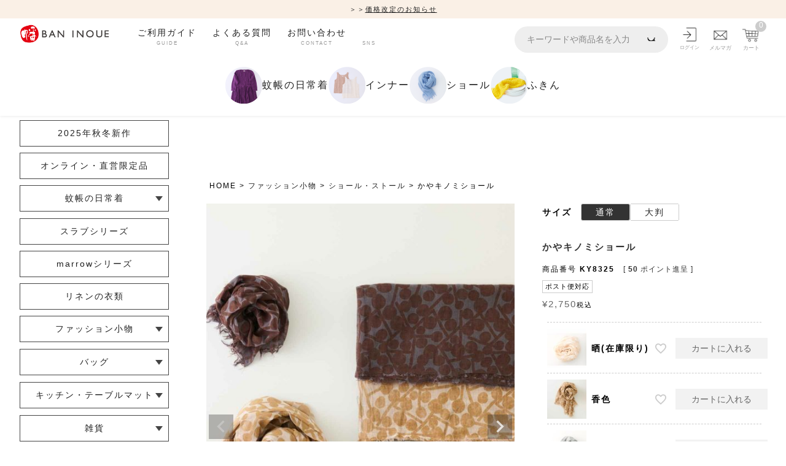

--- FILE ---
content_type: text/html;charset=UTF-8
request_url: https://www.ban-inoue-shop.com/c/fashion_accessories/shawl_stall/KY8325
body_size: 36349
content:
<!DOCTYPE html>
<html lang="ja"><head>
  <meta charset="UTF-8">
  
  <title>キノミ柄の蚊帳ショール｜BAN INOUE 公式</title>
  <meta name="viewport" content="width=device-width">


    <meta name="description" content="奈良特産の蚊帳生地にキノミ柄をおしゃれな配色であしらった、薄手＆短めストール。綿100％で春夏にぴったり。">
    <meta name="keywords" content="春夏ストール,ショール,涼しい,キノミ柄,スカーフ,水玉,モノトーン,幾何学,30代,40代,50代,60代,70代,80代,蚊帳,薄手,軽量,綿100%,軽い,BAN INOUE,かや,CAYA,かやふきん,コットン100%,奈良,織物,伝統,産業,工芸,日本,奈良,,幡,井上企画,nara,ガーゼ,肌ざわり,柔らかい,吸水,速乾,おしゃれ,ナチュラル,天然素材,ばんいのうえ,おしゃれ,総柄,短め丈,コンパクト,小さめ">
  
  <link rel="stylesheet" href="https://baninoue.itembox.design/system/fs_style.css?t=20251118042554">
  <link rel="stylesheet" href="https://baninoue.itembox.design/generate/theme5/fs_theme.css?t=20251119152126">
  <link rel="stylesheet" href="https://baninoue.itembox.design/generate/theme5/fs_original.css?t=20251119152126">
  
  <link rel="canonical" href="https://www.ban-inoue-shop.com/c/fashion_accessories/shawl_stall/KY8325">
  
  
  
  
  <script>
    window._FS=window._FS||{};_FS.val={"tiktok":{"enabled":false,"pixelCode":null},"recaptcha":{"enabled":false,"siteKey":null},"clientInfo":{"memberId":"guest","fullName":"ゲスト","lastName":"","firstName":"ゲスト","nickName":"ゲスト","stageId":"","stageName":"","subscribedToNewsletter":"false","loggedIn":"false","totalPoints":"","activePoints":"","pendingPoints":"","purchasePointExpiration":"","specialPointExpiration":"","specialPoints":"","pointRate":"","companyName":"","membershipCardNo":"","wishlist":"","prefecture":""},"enhancedEC":{"ga4Dimensions":{"userScope":{"login":"{@ member.logged_in @}","stage":"{@ member.stage_order @}"}},"amazonCheckoutName":"Amazon Pay","measurementId":"G-6SX8EFMZB3","trackingId":"UA-68109231-1","dimensions":{"dimension1":{"key":"log","value":"{@ member.logged_in @}"},"dimension2":{"key":"mem","value":"{@ member.stage_order @}"}}},"shopKey":"baninoue","device":"PC","productType":"1","cart":{"stayOnPage":true}};
  </script>
  
  <script src="/shop/js/webstore-nr.js?t=20251118042554"></script>
  <script src="/shop/js/webstore-vg.js?t=20251118042554"></script>
  
    <script src="//r2.future-shop.jp/fs.baninoue/pc/recommend.js"></script>
  
  
  
  
    <meta property="og:title" content="キノミ柄の蚊帳ショール｜BAN INOUE 公式">
    <meta property="og:type" content="og:product">
    <meta property="og:url" content="https://www.ban-inoue-shop.com/c/fashion_accessories/shawl_stall/KY8325">
    <meta property="og:image" content="https://baninoue.itembox.design/product/005/000000000562/000000000562-08-l.jpg?t&#x3D;20260109113925">
    <meta property="og:site_name" content="BAN INOUE Online Shop">
    <meta property="og:description" content="奈良特産の蚊帳生地にキノミ柄をおしゃれな配色であしらった、薄手＆短めストール。綿100％で春夏にぴったり。">
    <meta property="product:price:amount" content="2750">
    <meta property="product:price:currency" content="JPY">
    <meta property="product:product_link" content="https://www.ban-inoue-shop.com/c/fashion_accessories/shawl_stall/KY8325">
  
  
  
  
  
    <script type="text/javascript" >
      document.addEventListener('DOMContentLoaded', function() {
        _FS.CMATag('{"fs_member_id":"{@ member.id @}","fs_page_kind":"product","fs_product_url":"KY8325"}')
      })
    </script>
  
  
  <!-- **OGPタグ（フリーパーツ）↓↓ -->
<meta property="og:title" content="キノミ柄の蚊帳ショール｜BAN INOUE 公式">
<meta property="og:type" content="">
<meta property="og:url" content="https://www.ban-inoue-shop.com/c/fashion_accessories/shawl_stall/KY8325">
<meta property="og:image" content="">
<meta property="og:site_name" content="BAN INOUE Online Shop">
<meta property="og:description" content="奈良特産の蚊帳生地にキノミ柄をおしゃれな配色であしらった、薄手＆短めストール。綿100％で春夏にぴったり。">
<!-- **OGPタグ（フリーパーツ）↑↑ -->
<link type="text/css" rel="stylesheet" href="https://baninoue.itembox.design/item/cal.css">
<script src="https://baninoue.itembox.design/item/cal.js?t=20260115160957"></script>
<script>
  document.addEventListener('DOMContentLoaded', function() {
  document.body.classList.add('fs-body-product');
});
</script>

<script type="text/JavaScript">
  document.write('<link rel="stylesheet" href="/asset2025/css/product.css?ver='+ new Date().getTime() +'">');
</script>
<script async src="https://www.googletagmanager.com/gtag/js?id=G-6SX8EFMZB3"></script>

<script><!--
_FS.setTrackingTag('%3Cscript+id%3D%22bc-script%22+type%3D%22text%2Fjavascript%22+charset%3D%22utf-8%22+src%3D%22https%3A%2F%2Fconnect.buyee.jp%2F4473a74ce8a197bfbbd579fc1c350f2b00b81d85d3ada4379acd474f49eb7f4a%2Fmain.js%22+defer%3E%3C%2Fscript%3E%0A%3C%21--+Meta+Pixel+Code+--%3E%0A%3Cscript%3E%0A%21function%28f%2Cb%2Ce%2Cv%2Cn%2Ct%2Cs%29%0A%7Bif%28f.fbq%29return%3Bn%3Df.fbq%3Dfunction%28%29%7Bn.callMethod%3F%0An.callMethod.apply%28n%2Carguments%29%3An.queue.push%28arguments%29%7D%3B%0Aif%28%21f._fbq%29f._fbq%3Dn%3Bn.push%3Dn%3Bn.loaded%3D%210%3Bn.version%3D%272.0%27%3B%0An.queue%3D%5B%5D%3Bt%3Db.createElement%28e%29%3Bt.async%3D%210%3B%0At.src%3Dv%3Bs%3Db.getElementsByTagName%28e%29%5B0%5D%3B%0As.parentNode.insertBefore%28t%2Cs%29%7D%28window%2C+document%2C%27script%27%2C%0A%27https%3A%2F%2Fconnect.facebook.net%2Fen_US%2Ffbevents.js%27%29%3B%0Afbq%28%27init%27%2C+%27342399988902790%27%29%3B%0Afbq%28%27track%27%2C+%27PageView%27%29%3B%0A%3C%2Fscript%3E%0A%3Cnoscript%3E%3Cimg+height%3D%221%22+width%3D%221%22+style%3D%22display%3Anone%22%0Asrc%3D%22https%3A%2F%2Fwww.facebook.com%2Ftr%3Fid%3D342399988902790%26ev%3DPageView%26noscript%3D1%22%0A%2F%3E%3C%2Fnoscript%3E%0A%3C%21--+End+Meta+Pixel+Code+--%3E%0A%3Cscript%3E%0Afbq%28%27track%27%2C+%27ViewContent%27%2C+%7B%0Acontent_ids%3A+%27KY8325%27%2C%0Acontent_category%3A+%27product%27%2C%0Acontent_name%3A+%27%E3%81%8B%E3%82%84%E3%82%AD%E3%83%8E%E3%83%9F%E3%82%B7%E3%83%A7%E3%83%BC%E3%83%AB%27%2C%0Acontent_type%3A+%27product%27%2C%0Acurrency%3A+%27JPY%27%2C%0Avalue%3A+%272750%27%0A%7D%29%3B%0A%3C%2Fscript%3E%0A%3C%21--+Google+tag+%28gtag.js%29+--%3E%0A%3Cscript+async+src%3D%22https%3A%2F%2Fwww.googletagmanager.com%2Fgtag%2Fjs%3Fid%3DAW-844872585%22%3E%3C%2Fscript%3E%0A%3Cscript%3E%0A++window.dataLayer+%3D+window.dataLayer+%7C%7C+%5B%5D%3B%0A++function+gtag%28%29%7BdataLayer.push%28arguments%29%3B%7D%0A++gtag%28%27js%27%2C+new+Date%28%29%29%3B%0A%0A++gtag%28%27config%27%2C+%27AW-844872585%27%2C+%7B+%27+allow_enhanced_conversions%27%3Atrue+%7D%29%3B%0A%3C%2Fscript%3E%0A%0A%3Cscript%3E%0Agtag%28%27event%27%2C%27view_item%27%2C+%7B%0A%27value%27%3A+2750%2C%0A%27items%27%3A+%5B%0A%7B%0A%27id%27%3A+562%2C%0A%27google_business_vertical%27%3A+%27retail%27%0A%7D%0A%5D%0A%7D%29%3B%0A%3C%2Fscript%3E');
--></script>
</head>
<body class="fs-body-product fs-body-product-KY8325" id="fs_ProductDetails">

<div class="fs-l-page">
<meta name="facebook-domain-verification" content="9997mscaa65olygdwkq01pvnjggxxg" />
<!-- fontawesome -->
<script src="https://kit.fontawesome.com/9f994e6a2c.js" crossorigin="anonymous"></script>



<link href="https://fonts.googleapis.com/css?family=Sawarabi+Gothic" rel="stylesheet">
<link rel="icon" href="https://baninoue.itembox.design/item/favicon.ico?t=20260115160957">



<script src="https://ajax.googleapis.com/ajax/libs/jquery/3.3.1/jquery.min.js"></script>

<script type="text/javascript">

$(function() {
  var $win = $(window),
      $header = $('header'),
      animationClass = 'is-animation';

  $win.on('load scroll', function() {
    var value = $(this).scrollTop();
    if ( value > 100 ) {
      $header.addClass(animationClass);
    } else {
      $header.removeClass(animationClass);
    }
  });
});

</script>


<script>
$(document).ready(function() {
  var pagetop = $('.pagetop');
    $(window).scroll(function () {
       if ($(this).scrollTop() > 100) {
            pagetop.fadeIn();
       } else {
            pagetop.fadeOut();
            }
       });
       pagetop.click(function () {
           $('body, html').animate({ scrollTop: 0 }, 500);
              return false;
   });
});
</script>

<script>
const button = document.querySelectorAll('.js-button');
const openClass = 'is-expand';
Array.prototype.forEach.call(button, (el) => {
  const contents = el.nextElementSibling;
  el.addEventListener('click', (e) => {
    e.preventDefault();
    el.classList.toggle(openClass);
    contents.classList.toggle(openClass);
  });
});
</script>

<script type="text/javascript">
 $(function(){
     $('.menu-trigger').on('click', function() {
         $(this).toggleClass('active');
         $("#overlay").fadeToggle();
         return false;
     });
 });
</script>


<script type="text/javascript" src="//r2.future-shop.jp/fs.baninoue/pc/recommend.js" charset="UTF- 8"></script>

<!--  翻訳　-->
<script src="https://d.shutto-translation.com/trans.js?id=4116"></script>



<script type="text/JavaScript">
  document.write('<link rel="stylesheet" href="/asset2025/css/common.css?ver='+ new Date().getTime() +'">');
</script>
<a name="#wrap"><header></a>
	<div class="header_info_text"><!--11,000円以上購入で送料無料(一部地域除く)--><a href="https://www.ban-inoue-shop.com/f/reprice2026">＞＞<u>価格改定のお知らせ</u></a></div>
<div class="inner">
<div class="header_box">

<div class="sp ipad">

<div id="overlay">

<div class="fn-searchForm t-search"><!-- **商品キーワード検索フォーム（フリーパーツ）↓↓ -->
  <form action="/p/search" class="t-search__searchForm g-searchForm formReset">
    <input type="text" name="keyword" placeholder="キーワードや商品名を入力" maxlength="1000" value="">
    <button type="submit"></button>
  </form>


<script type="application/ld+json">
{
  "@context": "http://schema.org",
  "@type": "WebSite",
  "url": "https://www.ban-inoue-shop.com",
  "potentialAction": {
    "@type": "SearchAction",
    "target": "https://www.ban-inoue-shop.com/p/search?keyword={search_term_string}",
    "query-input": "required name=search_term_string"
  }
}
</script>
<!-- **商品キーワード検索フォーム（フリーパーツ）↑↑ --></div>

<!-- バナー置き場

<img src="https://baninoue.itembox.design/item/side_news_summer2025.jpg?t=20260115160957" width="100%" height="auto" style="margin-top:15px;margin-bottom:5px;" alt="夏季休業">
-->

<div class="sp_mypage fs-clientInfo"><div class="sub_text"></div>
<a class="login my-{@ member.logged_in @}" href="/p/login"><i class="fa-solid fa-address-book"></i>ログイン</a>
<a class="logout my-{@ member.logged_in @}" href="/my/top"><i class="fa-solid fa-address-book"></i>マイページ</a>
</div>
<br>

<!-- バナー置き場 -->
<a href="https://www.ban-inoue-shop.com/f/itemlist"><img src="https://baninoue.itembox.design/item/aside_itemlist.jpg?t=20260115160957" width="100%" height="auto" style="margin-top:15px;margin-bottom:10px;" alt="一覧"></a>
<br>

<div class="sp_menu02">
<ul>
<li><a href="https://www.ban-inoue-shop.com/c/newarrival_aw">2025年秋冬新作</a></li>
<li><a href="https://www.ban-inoue-shop.com/f/limitedproducts">オンライン・直営限定品</a></li>
<li><a href="https://www.ban-inoue-shop.com/c/kaya_clothes">蚊帳の日常着</a></li>
<li><a href="https://www.ban-inoue-shop.com/c/slab">スラブシリーズ</a></li>
<li><a href="https://www.ban-inoue-shop.com/c/marrow">marrowシリーズ</a></li>
<li><a href="https://www.ban-inoue-shop.com/c/asa_clothes">リネンの衣類</a></li>
<li><a href="https://www.ban-inoue-shop.com/c/fashion_accessories">ファッション小物</a></li>
<li><a href="https://www.ban-inoue-shop.com/c/bag">バッグ</a></li>
<li><a href="https://www.ban-inoue-shop.com/c/kitchen_tableware">キッチン・テーブルマット</a></li>
<li><a href="https://www.ban-inoue-shop.com/c/general_goods">雑貨</a></li>
<li><a href="https://www.ban-inoue-shop.com/c/food">食品</a></li>
</ul>
<br>
<br>
</div>

<div class="menu_igai">
<input type="checkbox" id="menu_bar06" />
<label for="menu_bar06"><a href="https://www.ban-inoue-shop.com/c/recommend">おすすめシーン別で選ぶ</a></label>
<ul id="links06">
<li><a href="https://www.ban-inoue-shop.com/c/recommend/japanese">└ 和装</a></li>
<li><a href="https://www.ban-inoue-shop.com/c/recommend/handicraft">└ 美しい手仕事</a></li>
<li><a href="https://www.ban-inoue-shop.com/c/recommend/celebrate">└ お祝い</a></li>
</ul>
</div>

<div class="menu_igai">
<input type="checkbox" id="menu_bar07" />
<label for="menu_bar07"><a href="https://www.ban-inoue-shop.com/c/design">デザインで選ぶ</a></label>
<ul id="links07">
<li><a href="https://www.ban-inoue-shop.com/c/design/large">└ ゆったりデザイン</a></li>
<li><a href="https://www.ban-inoue-shop.com/c/design/petite">└ 小柄さんにおすすめデザイン</a></li>
<li><a href="https://www.ban-inoue-shop.com/c/design/sleeve_clothes">└ 袖付きデザイン</a></li>
<li><a href="https://www.ban-inoue-shop.com/c/design/mens_unisex">└ メンズ・ユニセックスデザイン</a></li>
</ul>
</div>

<div class="menu_igai">
<input type="checkbox" id="menu_bar08" />
<label for="menu_bar08"><a href="https://www.ban-inoue-shop.com/c/series">生地・シリーズで選ぶ</a></label>
<ul id="links08">
<li><a href="https://www.ban-inoue-shop.com/c/series/handwovenlinen">└ 手紬手織り麻</a></li>
<li><a href="https://www.ban-inoue-shop.com/c/series/linencanvas">└ リネンハンプ</a></li>
<li><a href="https://www.ban-inoue-shop.com/c/series/ingrainlinen">└ 先染め麻</a></li>
<li><a href="https://www.ban-inoue-shop.com/c/series/sashikouzu">└ 刺し子渦シリーズ</a></li>
<li><a href="https://www.ban-inoue-shop.com/c/series/leatherdot">└ 革の水玉シリーズ</a></li>
<li><a href="https://www.ban-inoue-shop.com/c/series/linenglaze">└ グレーズリネン</a></li>
<li><a href="https://www.ban-inoue-shop.com/c/series/newbio">└ 新ビオシリーズ</a></li>
<li><a href="https://www.ban-inoue-shop.com/c/series/caya_kinomi">└ かやキノミシリーズ</a></li>
<li><a href="https://www.ban-inoue-shop.com/c/series/lenoweave">└ からみ織</a></li>
<li><a href="https://www.ban-inoue-shop.com/c/series/coarselywovenlinen">└ ざっくり麻</a></li>
<li><a href="https://www.ban-inoue-shop.com/c/series/forestdeer">└ 森の鹿シリーズ</a></li>
<li><a href="https://www.ban-inoue-shop.com/c/series/wavestitch">└ 波ステッチシリーズ</a></li>
<li><a href="https://www.ban-inoue-shop.com/c/series/walkingdeer">└ あゆみ鹿シリーズ</a></li>
<li><a href="https://www.ban-inoue-shop.com/c/series/flowerpattern">└ 花紋シリーズ</a></li>
<li><a href="https://www.ban-inoue-shop.com/c/series/glorious_wabi">└ 華わびシリーズ</a></li>
<li><a href="https://www.ban-inoue-shop.com/c/series/caya_edging">└ ふちどりシリーズ</a></li>
<li><a href="https://www.ban-inoue-shop.com/c/series/finepattern">└ 小紋シリーズ</a></li>
<li><a href="https://www.ban-inoue-shop.com/c/series/mahoroba_yamato">└ まほろばシリーズ</a></li>
<li><a href="https://www.ban-inoue-shop.com/c/series/caya_organic">└ オーガニック</a></li>
</ul>
</div>

<div class="clear"> </div>

<i class="fa-solid fa-caret-down"></i>色で探す<br>
<div class="menu_color">
<div class="menu_color01"><a href="https://www.ban-inoue-shop.com/p/search?verticalvariationvalue=%E6%99%92" title="晒"> </a></div>
<div class="menu_color02"><a href="https://www.ban-inoue-shop.com/p/search?verticalvariationvalue=%E9%8A%80%E3%81%AD%E3%81%9A" title="銀ねず"> </a></div>
<div class="menu_color03"><a href="https://www.ban-inoue-shop.com/p/search?verticalvariationvalue=%E3%81%A4%E3%82%8B%E3%81%B0%E3%81%BF" title="つるばみ"> </a></div>
<div class="menu_color04"><a href="https://www.ban-inoue-shop.com/p/search?verticalvariationvalue=%E5%A2%A8" title="墨"> </a></div>
<div class="menu_color05"><a href="https://www.ban-inoue-shop.com/p/search?verticalvariationvalue=%E6%B0%B4" title="水"> </a></div>
<div class="menu_color06"><a href="https://www.ban-inoue-shop.com/p/search?verticalvariationvalue=%E9%9D%92%E7%A3%81" title="青磁"> </a></div>
<div class="menu_color07"><a href="https://www.ban-inoue-shop.com/p/search?verticalvariationvalue=%E7%A9%BA" title="空"> </a></div>
<div class="menu_color08"><a href="https://www.ban-inoue-shop.com/p/search?verticalvariationvalue=%E7%AB%B9" title="竹"> </a></div>
<div class="menu_color09"><a href="https://www.ban-inoue-shop.com/p/search?verticalvariationvalue=%E6%A1%9C" title="桜"> </a></div>
<div class="menu_color10"><a href="https://www.ban-inoue-shop.com/p/search?verticalvariationvalue=%E8%97%A4" title="藤"> </a></div>
<div class="menu_color11"><a href="https://www.ban-inoue-shop.com/p/search?verticalvariationvalue=%E8%97%8D" title="藍"> </a></div>
<div class="menu_color12"><a href="https://www.ban-inoue-shop.com/p/search?verticalvariationvalue=%E6%B7%B1%E7%B7%91" title="深緑"> </a></div>
<div class="menu_color13"><a href="https://www.ban-inoue-shop.com/p/search?verticalvariationvalue=%E9%A6%99%E8%89%B2" title="香色"> </a></div>
<div class="menu_color14"><a href="https://www.ban-inoue-shop.com/p/search?verticalvariationvalue=%E3%81%BC%E3%81%9F%E3%82%93" title="ぼたん"> </a></div>
<div class="menu_color15"><a href="https://www.ban-inoue-shop.com/p/search?verticalvariationvalue=%E7%B4%AB" title="紫"> </a></div>
<div class="menu_color16"><a href="https://www.ban-inoue-shop.com/p/search?verticalvariationvalue=%E3%81%8F%E3%82%8C%E3%81%AA%E3%81%84" title="くれない"> </a></div>
<div class="menu_color17"><a href="https://www.ban-inoue-shop.com/p/search?verticalvariationvalue=%E5%B1%B1%E5%90%B9" title="山吹"> </a></div>
<div class="menu_color18"><a href="https://www.ban-inoue-shop.com/p/search?verticalvariationvalue=%E6%9F%BF" title="柿"> </a></div>
<div class="menu_color19"><a href="https://www.ban-inoue-shop.com/p/search?verticalvariationvalue=%E3%81%B6%E3%81%A9%E3%81%86" title="ぶどう"> </a></div>
<div class="menu_color20"><a href="https://www.ban-inoue-shop.com/p/search?verticalvariationvalue=%E4%B8%81%E5%AD%90" title="丁子"> </a></div>
<div class="menu_color21"><a href="https://www.ban-inoue-shop.com/p/search?verticalvariationvalue=%E9%89%84%E7%B4%BA" title="鉄紺"> </a></div>
</div>

<br>
<!-- バナー置き場 

<a href="https://www.ban-inoue-shop.com/c/food/0086K4003">
<img src="https://baninoue.itembox.design/item/side_cookienew.jpg?t=20260115160957" width="100%" height="auto" style="margin-top:15px;margin-bottom:5px;" alt="クッキー缶リニューアル"></a>
-->

<!--<div class="sp_mypage"><div class="sub_text"></div><a href="https://www.ban-inoue-shop.com/my/top">マイページ</a></div>-->

<!-- バナー置き場 -->
<a href="https://www.ban-inoue-shop.com/news/category/event/" target="_blank"><img src="https://baninoue.itembox.design/item/aside_event.jpg?t=20260115160957" alt="イベント情報" width="100%" height="auto" style="margin-top:15px;margin-bottom:5px;"></a>

<a href="https://www.asa-ban.com/him/" target="_blank"><img src="https://baninoue.itembox.design/item/aside_him.jpg?t=20260115160957" alt="HIM＿井上博道記念館のご案内" width="100%" height="auto" style="margin-top:10px;margin-bottom:15px;"></a>

<div class="sp_kaiin"><div class="pc"><div class="fs-clientInfo">
{@ member.last_name @} {@ member.first_name @}様<br>
会員ステージ：{@ member.stage_name @}<br>
ご利用可能ポイント：{@ member.total_points @}ポイント
<div class="sub_text">（有効期限：{@ member.purchase_point_expiration @}）</div>
</div></div></div>



<div class="sp_menu02">
<ul>
<li><a href="https://www.ban-inoue-shop.com">ホーム</a></li>
<li><a href="https://www.ban-inoue-shop.com/p/about/shipping-payment">ご利用ガイド</a></li>
<li><a href="https://www.ban-inoue-shop.com/f/qa">よくある質問</a></li>
<li><a href="https://www.ban-inoue-shop.com/f/itemlist">商品一覧</a></li>
<li><a href="https://www.ban-inoue-shop.com/f/shoplist">直営店/カフェ</a></li>
<li><a href="https://www.ban-inoue-shop.com/p/newsletter/subscribe">メールマガジン</a>
<li><a href="https://www.ban-inoue-shop.com/f/contact">お問い合わせ</a></li>
<li><a href="https://www.ban-inoue-shop.com/news"><i class="fas fa-book-open"></i>読みもの</a></li>
</ul>
<br>
<br>
</div>


</div>
<a class="menu-trigger" href="#"><span></span><span></span><span></span><div class="nav_text">MENU</div></a>
<!-- <a class="menu-trigger" href="#"><img src="https://baninoue.itembox.design/item/sp_menu.png?t=20260115160957" width="30px" height="auto" border="0" alt="menu"></a> -->
<div class="clear"> </div>		
</div>
</div>


<div class="header_left"><a href="https://www.ban-inoue-shop.com/"><img src="https://baninoue.itembox.design/item/ban_logo.jpg?t=20260115160957"></a></div>


<div class="header_center">
<div class="pc"><ul>

<li><a href="https://www.ban-inoue-shop.com/p/about/shipping-payment">ご利用ガイド<div class="sub_menu">GUIDE</div></a></li>
<!--<li><a href="https://www.ban-inoue-shop.com/f/itemlist">商品一覧<div class="sub_menu">ITEM LIST</div></a></li>-->
<li><a href="https://www.ban-inoue-shop.com/f/qa">よくある質問<div class="sub_menu">Q&A</div></a></li>
<li><a href="https://www.ban-inoue-shop.com/f/contact">お問い合わせ<div class="sub_menu">CONTACT</div></a></li>
<!--<li><a href="https://www.ban-inoue-shop.com/news/category/event/" target="_blank">イベント情報<div class="sub_menu">EVENT INFO</div></a></li>
<li><a href="https://www.ban-inoue-shop.com/news/">読みもの<div class="sub_menu">JOURNAL</div></a></li>-->
<li><a href="https://www.instagram.com/baninoue_official/" target="_blank"><i class="fab fa-instagram"></i><div class="sub_menu">SNS</div></a></li>
</ul>

</div>
<div class="sp">


</div>
</div>

<div class="header_right">
<div class="pc"><ul class="t-headerSearch">
<li class="t-header_filter"><a href="javascript:void(0)" class="openPopup openPopup--pc" data-popup-target="#popup_search">詳細検索</a></li>
<li class="t-header_search"><!-- **商品キーワード検索フォーム（フリーパーツ）↓↓ -->
<div class="fn-searchForm t-search">
  <form action="/p/search" class="t-search__searchForm g-searchForm formReset">
    <input type="text" name="keyword" placeholder="キーワードや商品名を入力" maxlength="1000" value="">
    <button type="submit"></button>
  </form>
</div>
<!-- <div class="header_search">
  <form action="/p/search" method="get">
      <input type="text" name="keyword" maxlength="1000" placeholder="キーワード検索">
      <button type="submit"><img src="https://baninoue.itembox.design/item/header_icon_04.png?t=20260115160957"><div class="sub_menu">検索</div></button>
    </span>
  </form>
</div> -->

<script type="application/ld+json">
{
  "@context": "http://schema.org",
  "@type": "WebSite",
  "url": "https://www.ban-inoue-shop.com",
  "potentialAction": {
    "@type": "SearchAction",
    "target": "https://www.ban-inoue-shop.com/p/search?keyword={search_term_string}",
    "query-input": "required name=search_term_string"
  }
}
</script>
<!-- **商品キーワード検索フォーム（フリーパーツ）↑↑ --></li>
<li>
<div class="fs-clientInfo">
<a class="login my-{@ member.logged_in @}" href="/p/login"><img src="https://baninoue.itembox.design/item/header_icon_login.png?t=20260115160957" alt="ログイン"><div class="sub_menu">ログイン</div></a>
<a class="logout my-{@ member.logged_in @}" href="/my/top"><img src="https://baninoue.itembox.design/item/header_icon_01.png?t=20260115160957" alt="マイページ"><div class="sub_menu">マイページ</div></a>
</div>
</li>
<li><a href="https://www.ban-inoue-shop.com/p/newsletter/subscribe"><img src="https://baninoue.itembox.design/item/header_icon_02.png?t=20260115160957"><div class="sub_menu">メルマガ</div></a></li>
<li><a href="https://www.ban-inoue-shop.com/p/cart?type=purchase"><img src="https://baninoue.itembox.design/item/header_icon_03.png?t=20260115160957"><span class="fs-client-cart-count"></span><div class="sub_menu">カート</div></a></li>
</ul>

</div>

<div class="sp">
<div class="sp_heart fs-clientInfo">
<a class="login my-{@ member.logged_in @}" href="/p/login"><img src="https://baninoue.itembox.design/item/header_icon_login.png?t=20260115160957" alt="ログイン"></a>
<a class="logout my-{@ member.logged_in @}" href="/my/top"><img src="https://baninoue.itembox.design/item/header_icon_01.png?t=20260115160957" alt="マイページ"></a>
</div>

<!--<div class="sp_heart"><a href="https://www.ban-inoue-shop.com/my/wishlist"><img src="https://baninoue.itembox.design/item/header_icon_05.png?t=20260115160957" alt="お気に入りリスト"></a></div>-->
<div class="sp_cart"><a href="https://www.ban-inoue-shop.com/p/cart?type=purchase"><img src="https://baninoue.itembox.design/item/header_icon_03.png?t=20260115160957" alt="カート"><span class="fs-client-cart-count"></span></a></div>
</div>
<div class="clear"> </div>

</div>

<div class="clear"> </div>
<ul class="hd-category">
<li>
<a href="/c/kaya_clothes">
<span class="hd-category__img"><img src="/asset2025/images/common/c-kaya.png?0913" alt="蚊帳の日常着" width="60" height="60" class="imgauto"></span>
<span class="hd-category__name">蚊帳の日常着</span>
</a>
</li>
<li>
<a href="/c/kaya_clothes/inner">
<span class="hd-category__img"><img src="/asset2025/images/common/c-inner.png?0913" alt="インナー" width="60" height="60" class="imgauto"></span>
<span class="hd-category__name">インナー</span>
</a>
</li>
<li>
<a href="/c/fashion_accessories/shawl_stall">
<span class="hd-category__img"><img src="/asset2025/images/common/c-shawl.png?0913" alt="ショール" width="60" height="60" class="imgauto"></span>
<span class="hd-category__name">ショール</span>
</a>
</li>
<li>
<a href="/c/kitchen_tableware/dishcloth">
<span class="hd-category__img"><img src="/asset2025/images/common/c-fukin.png?0913" alt="ふきん" width="60" height="60" class="imgauto"></span>
<span class="hd-category__name">ふきん</span>
</a>
</li>
</ul>


</div>
<div class="clear"> </div>
</header>
<div class="inner"><main><!-- **商品詳細エリア（システムパーツグループ）↓↓ -->
<form id="fs_form">
<input type="hidden" name="productId" value="562">

<div class="fs-l-productLayout fs-system-product" data-product-id="562" data-vertical-variation-no="" data-horizontal-variation-no=""><div id="panlist"><!-- **パンくずリストパーツ （システムパーツ） ↓↓ -->
<nav class="fs-c-breadcrumb">
<ol class="fs-c-breadcrumb__list">
<li class="fs-c-breadcrumb__listItem">
HOME
</li>
<li class="fs-c-breadcrumb__listItem">
<a href="/c/fashion_accessories">ファッション小物</a>
</li>
<li class="fs-c-breadcrumb__listItem">
<a href="/c/fashion_accessories/shawl_stall">ショール・ストール</a>
</li>
<li class="fs-c-breadcrumb__listItem">
かやキノミショール
</li>
</ol>
</nav>
<!-- **パンくずリストパーツ （システムパーツ） ↑↑ --></div>
<div id="fs-page-error-container" class="fs-c-panelContainer">
  
  
</div>

<div class="fs-l-productLayout__item fs-l-productLayout__item--1">
<!-- **商品画像パーツ・フリック（システムパーツ ）↓↓ -->
<div class="fs-c-productCarouselMainImage">
  <div class="fs-c-productCarouselMainImage__carousel fs-c-slick" id="fs_productCarouselMainImage">
    
      
        <figure class="fs-c-productCarouselMainImage__image" aria-hidden="true" tabindex="-1" data-sub-image-url="https://baninoue.itembox.design/product/005/000000000562/000000000562-08-l.jpg?t&#x3D;20260109113925" data-enlarged-image-url="https://baninoue.itembox.design/product/005/000000000562/000000000562-08-l.jpg?t&#x3D;20260109113925">
          <img src="https://baninoue.itembox.design/product/005/000000000562/000000000562-08-l.jpg?t&#x3D;20260109113925" alt=""
          
            data-vertical-variation-no=""
            data-variation-thumbnail="false"
            data-representative-variation="false"
          
          >
          
        </figure>
      
     
      
        <figure class="fs-c-productCarouselMainImage__image" aria-hidden="true" tabindex="-1" data-sub-image-url="https://baninoue.itembox.design/product/005/000000000562/000000000562-18-l.jpg?t&#x3D;20260109113925" data-enlarged-image-url="https://baninoue.itembox.design/product/005/000000000562/000000000562-18-l.jpg?t&#x3D;20260109113925">
          <img src="https://baninoue.itembox.design/product/005/000000000562/000000000562-18-l.jpg?t&#x3D;20260109113925" alt=""
          
            data-vertical-variation-no="4"
            data-variation-thumbnail="false"
            data-representative-variation="false"
          
          >
          
            <figcaption class="fs-c-productCarouselMainImage__image__caption">香色</figcaption>
          
        </figure>
      
     
      
        <figure class="fs-c-productCarouselMainImage__image" aria-hidden="true" tabindex="-1" data-sub-image-url="https://baninoue.itembox.design/product/005/000000000562/000000000562-19-l.jpg?t&#x3D;20260109113925" data-enlarged-image-url="https://baninoue.itembox.design/product/005/000000000562/000000000562-19-l.jpg?t&#x3D;20260109113925">
          <img src="https://baninoue.itembox.design/product/005/000000000562/000000000562-19-l.jpg?t&#x3D;20260109113925" alt=""
          
            data-vertical-variation-no=""
            data-variation-thumbnail="false"
            data-representative-variation="false"
          
          >
          
        </figure>
      
     
      
        <figure class="fs-c-productCarouselMainImage__image" aria-hidden="true" tabindex="-1" data-sub-image-url="https://baninoue.itembox.design/product/005/000000000562/000000000562-01-l.jpg?t&#x3D;20260109113925" data-enlarged-image-url="https://baninoue.itembox.design/product/005/000000000562/000000000562-01-l.jpg?t&#x3D;20260109113925">
          <img src="https://baninoue.itembox.design/product/005/000000000562/000000000562-01-l.jpg?t&#x3D;20260109113925" alt=""
          
            data-vertical-variation-no="2"
            data-variation-thumbnail="false"
            data-representative-variation="false"
          
          >
          
            <figcaption class="fs-c-productCarouselMainImage__image__caption">銀ねず</figcaption>
          
        </figure>
      
     
      
        <figure class="fs-c-productCarouselMainImage__image" aria-hidden="true" tabindex="-1" data-sub-image-url="https://baninoue.itembox.design/product/005/000000000562/000000000562-02-l.jpg?t&#x3D;20260109113925" data-enlarged-image-url="https://baninoue.itembox.design/product/005/000000000562/000000000562-02-l.jpg?t&#x3D;20260109113925">
          <img src="https://baninoue.itembox.design/product/005/000000000562/000000000562-02-l.jpg?t&#x3D;20260109113925" alt=""
          
            data-vertical-variation-no=""
            data-variation-thumbnail="false"
            data-representative-variation="false"
          
          >
          
        </figure>
      
     
      
        <figure class="fs-c-productCarouselMainImage__image" aria-hidden="true" tabindex="-1" data-sub-image-url="https://baninoue.itembox.design/product/005/000000000562/000000000562-03-l.jpg?t&#x3D;20260109113925" data-enlarged-image-url="https://baninoue.itembox.design/product/005/000000000562/000000000562-03-l.jpg?t&#x3D;20260109113925">
          <img src="https://baninoue.itembox.design/product/005/000000000562/000000000562-03-l.jpg?t&#x3D;20260109113925" alt=""
          
            data-vertical-variation-no="1"
            data-variation-thumbnail="false"
            data-representative-variation="true"
          
          >
          
            <figcaption class="fs-c-productCarouselMainImage__image__caption">晒(在庫限り)</figcaption>
          
        </figure>
      
     
      
        <figure class="fs-c-productCarouselMainImage__image" aria-hidden="true" tabindex="-1" data-sub-image-url="https://baninoue.itembox.design/product/005/000000000562/000000000562-11-l.jpg?t&#x3D;20260109113925" data-enlarged-image-url="https://baninoue.itembox.design/product/005/000000000562/000000000562-11-l.jpg?t&#x3D;20260109113925">
          <img src="https://baninoue.itembox.design/product/005/000000000562/000000000562-11-l.jpg?t&#x3D;20260109113925" alt=""
          
            data-vertical-variation-no=""
            data-variation-thumbnail="false"
            data-representative-variation="false"
          
          >
          
        </figure>
      
     
      
        <figure class="fs-c-productCarouselMainImage__image" aria-hidden="true" tabindex="-1" data-sub-image-url="https://baninoue.itembox.design/product/005/000000000562/000000000562-10-l.jpg?t&#x3D;20260109113925" data-enlarged-image-url="https://baninoue.itembox.design/product/005/000000000562/000000000562-10-l.jpg?t&#x3D;20260109113925">
          <img src="https://baninoue.itembox.design/product/005/000000000562/000000000562-10-l.jpg?t&#x3D;20260109113925" alt=""
          
            data-vertical-variation-no=""
            data-variation-thumbnail="false"
            data-representative-variation="false"
          
          >
          
        </figure>
      
     
      
        <figure class="fs-c-productCarouselMainImage__image" aria-hidden="true" tabindex="-1" data-sub-image-url="https://baninoue.itembox.design/product/005/000000000562/000000000562-04-l.jpg?t&#x3D;20260109113925" data-enlarged-image-url="https://baninoue.itembox.design/product/005/000000000562/000000000562-04-l.jpg?t&#x3D;20260109113925">
          <img src="https://baninoue.itembox.design/product/005/000000000562/000000000562-04-l.jpg?t&#x3D;20260109113925" alt=""
          
            data-vertical-variation-no="3"
            data-variation-thumbnail="false"
            data-representative-variation="false"
          
          >
          
            <figcaption class="fs-c-productCarouselMainImage__image__caption">つるばみ</figcaption>
          
        </figure>
      
     
      
        <figure class="fs-c-productCarouselMainImage__image" aria-hidden="true" tabindex="-1" data-sub-image-url="https://baninoue.itembox.design/product/005/000000000562/000000000562-09-l.jpg?t&#x3D;20260109113925" data-enlarged-image-url="https://baninoue.itembox.design/product/005/000000000562/000000000562-09-l.jpg?t&#x3D;20260109113925">
          <img src="https://baninoue.itembox.design/product/005/000000000562/000000000562-09-l.jpg?t&#x3D;20260109113925" alt=""
          
            data-vertical-variation-no=""
            data-variation-thumbnail="false"
            data-representative-variation="false"
          
          >
          
        </figure>
      
     
      
        <figure class="fs-c-productCarouselMainImage__image" aria-hidden="true" tabindex="-1" data-sub-image-url="https://baninoue.itembox.design/product/005/000000000562/000000000562-05-l.jpg?t&#x3D;20260109113925" data-enlarged-image-url="https://baninoue.itembox.design/product/005/000000000562/000000000562-05-l.jpg?t&#x3D;20260109113925">
          <img src="https://baninoue.itembox.design/product/005/000000000562/000000000562-05-l.jpg?t&#x3D;20260109113925" alt=""
          
            data-vertical-variation-no="1"
            data-variation-thumbnail="true"
            data-representative-variation="true"
          
          >
          
            <figcaption class="fs-c-productCarouselMainImage__image__caption">晒(在庫限り)</figcaption>
          
        </figure>
      
     
      
        <figure class="fs-c-productCarouselMainImage__image" aria-hidden="true" tabindex="-1" data-sub-image-url="https://baninoue.itembox.design/product/005/000000000562/000000000562-12-l.jpg?t&#x3D;20260109113925" data-enlarged-image-url="https://baninoue.itembox.design/product/005/000000000562/000000000562-12-l.jpg?t&#x3D;20260109113925">
          <img src="https://baninoue.itembox.design/product/005/000000000562/000000000562-12-l.jpg?t&#x3D;20260109113925" alt=""
          
            data-vertical-variation-no="4"
            data-variation-thumbnail="true"
            data-representative-variation="false"
          
          >
          
            <figcaption class="fs-c-productCarouselMainImage__image__caption">香色</figcaption>
          
        </figure>
      
     
      
        <figure class="fs-c-productCarouselMainImage__image" aria-hidden="true" tabindex="-1" data-sub-image-url="https://baninoue.itembox.design/product/005/000000000562/000000000562-06-l.jpg?t&#x3D;20260109113925" data-enlarged-image-url="https://baninoue.itembox.design/product/005/000000000562/000000000562-06-l.jpg?t&#x3D;20260109113925">
          <img src="https://baninoue.itembox.design/product/005/000000000562/000000000562-06-l.jpg?t&#x3D;20260109113925" alt=""
          
            data-vertical-variation-no="2"
            data-variation-thumbnail="true"
            data-representative-variation="false"
          
          >
          
            <figcaption class="fs-c-productCarouselMainImage__image__caption">銀ねず</figcaption>
          
        </figure>
      
     
      
        <figure class="fs-c-productCarouselMainImage__image" aria-hidden="true" tabindex="-1" data-sub-image-url="https://baninoue.itembox.design/product/005/000000000562/000000000562-07-l.jpg?t&#x3D;20260109113925" data-enlarged-image-url="https://baninoue.itembox.design/product/005/000000000562/000000000562-07-l.jpg?t&#x3D;20260109113925">
          <img src="https://baninoue.itembox.design/product/005/000000000562/000000000562-07-l.jpg?t&#x3D;20260109113925" alt=""
          
            data-vertical-variation-no="3"
            data-variation-thumbnail="true"
            data-representative-variation="false"
          
          >
          
            <figcaption class="fs-c-productCarouselMainImage__image__caption">つるばみ</figcaption>
          
        </figure>
      
     
  </div>
  <div class="fs-c-productCarouselMainImage__expandButton fs-c-buttonContainer">
    <button type="button" class="zoom fs-c-button--viewExtendedImage fs-c-button--image">
<img class="fs-c-button__image" src="https://baninoue.itembox.design/item/zoom1.png?t&#x3D;20260115160957" alt="画像拡大">
</button>
  </div>
</div>
<!-- **商品画像パーツ・フリック（システムパーツ）↑↑ -->
</div>
<div id="fs-c-productOption" class="fs-l-productLayout__item fs-l-productLayout__item--2"><div class="size-variation"><ul> 
<li>サイズ</li> 
<li>通常</li> 
<li><a href="https://www.ban-inoue-shop.com/c/fashion_accessories/shawl_stall/KY8240">大判</a></li> 
</ul> </div>
<!-- **商品名パーツ（システムパーツ）↓↓ -->
<h1 class="fs-c-productNameHeading fs-c-heading">
  
  <span class="fs-c-productNameHeading__name">かやキノミショール</span>
</h1>
<!-- **商品名パーツ（システムパーツ）↑↑ -->

<!-- **商品番号パーツ（システムパーツ）↓↓ -->
<div class="fs-c-productNumber">
  <span class="fs-c-productNumber__label">商品番号</span>
  <span class="fs-c-productNumber__number">KY8325</span>
</div>
<!-- **商品番号パーツ（システムパーツ）↑↑ -->


  <!-- **ポイントパーツ（システムパーツ）↓↓ -->
  
    <div class="fs-c-productPointDisplay">
      <span class="fs-c-productPointDisplay__label">[</span>
      <span class="fs-c-productPointDisplay__quantity">50</span>
      <span class="fs-c-productPointDisplay__unit">ポイント進呈 ]</span>
    </div>
  
  <!-- **ポイントパーツ（システムパーツ）↑↑ -->



  




<!-- **商品マークパーツ（システムパーツ）↓↓ -->
<div class="fs-c-productMarks">
  
    <ul class="fs-c-productMark">
      <li class="fs-c-productMark__item">
        <span class="mark_mail fs-c-productMark__mark--0 fs-c-productMark__mark">
<span class="fs-c-productMark__label">ポスト便対応</span>
</span>

        </li>
      
    </ul>
  
  
</div>
<!-- **商品マークパーツ（システムパーツ）↑↑ -->

<!-- **商品価格パーツ（システムパーツ）↓↓ -->

<div class="fs-c-productPrices fs-c-productPrices--productDetail">
<div class="fs-c-productPrice fs-c-productPrice--selling">

  
    
    <span class="fs-c-productPrice__main">
      
        <span class="fs-c-productPrice__main__label">特別販売価格</span>
      
      <span class="fs-c-productPrice__main__price fs-c-price">
        <span class="fs-c-price__currencyMark">&yen;</span>
        <span class="fs-c-price__value">2,750</span>
      </span>
    </span>
    <span class="fs-c-productPrice__addon">
      <span class="fs-c-productPrice__addon__label">税込</span>
    </span>
    
  

</div>

</div>

<!-- **商品価格パーツ（システムパーツ）↑↑ -->




<!-- **カート・バリエーションごとにボタンパーツ（システムパーツ）↓↓ -->
<input type="hidden" name="verticalVariationNo" value="">
<input type="hidden" name="horizontalVariationNo" value="">
<input type="hidden" name="verticalVariationName" value="">
<input type="hidden" name="horizontalVariationName" value="">
<input type="hidden" name="verticalAdminNo" value="">
<input type="hidden" name="horizontalAdminNo" value="">
<input type="hidden" name="staffStartSkuCode" value="">




<div class="fs-c-variationAndActions">

<div class="fs-c-variationAndActions__variation fs-c-variationList">
  
  <div class="fs-c-variationList__item">
    <div class="fs-c-variationList__item__body">
       <ul class="fs-c-variationList__item__cart fs-c-variationCart fs-c-variationCart--withImage">
         
           
             <li>
               
                 <div class="fs-c-variationCart__image">
                   
                     <img src="https://baninoue.itembox.design/product/005/000000000562/000000000562-05-xs.jpg?t&#x3D;20260109113925" alt="">
                   
                 </div>
               
               <div class="fs-c-variationCart__variationName">
                 <span class="fs-c-variationCart__variationName__name">晒(在庫限り)</span>
                  
                  
                  
                  
                 
                 
               </div>
               <div class="fs-c-variationCart__wishlist" data-product-id="562" data-vertical-variation-no="1" data-horizontal-variation-no="" data-vertical-admin-no="07" data-horizontal-admin-no="">
                
                  
                    <button type="button" class="fs-c-button--addToWishList--icon fs-c-button--particular">
<span class="fs-c-button__label">お気に入りに登録する</span>
</button>
                  
                
               </div>
               <div class="fs-c-variationCart__cartButton"
                data-product-id="562"
                data-vertical-variation-no="1"
                data-horizontal-variation-no=""
                data-vertical-variation-name="晒(在庫限り)"
                data-horizontal-variation-name=""
                data-vertical-admin-no="07"
                data-horizontal-admin-no=""
                data-staff-start-sku-code=""
                data-variation-price=""
                data-variation-point=""
               >
               
                  <button type="button" class="fs-c-button--addToCart--variation fs-c-button--primary">
<span class="fs-c-button__label">カートに入れる</span>
</button>
               
                
                
                
               </div>
             </li>
           
         
           
             <li>
               
                 <div class="fs-c-variationCart__image">
                   
                     <img src="https://baninoue.itembox.design/product/005/000000000562/000000000562-12-xs.jpg?t&#x3D;20260109113925" alt="">
                   
                 </div>
               
               <div class="fs-c-variationCart__variationName">
                 <span class="fs-c-variationCart__variationName__name">香色</span>
                  
                  
                  
                  
                 
                 
               </div>
               <div class="fs-c-variationCart__wishlist" data-product-id="562" data-vertical-variation-no="4" data-horizontal-variation-no="" data-vertical-admin-no="50" data-horizontal-admin-no="">
                
                  
                    <button type="button" class="fs-c-button--addToWishList--icon fs-c-button--particular">
<span class="fs-c-button__label">お気に入りに登録する</span>
</button>
                  
                
               </div>
               <div class="fs-c-variationCart__cartButton"
                data-product-id="562"
                data-vertical-variation-no="4"
                data-horizontal-variation-no=""
                data-vertical-variation-name="香色"
                data-horizontal-variation-name=""
                data-vertical-admin-no="50"
                data-horizontal-admin-no=""
                data-staff-start-sku-code=""
                data-variation-price=""
                data-variation-point=""
               >
               
                  <button type="button" class="fs-c-button--addToCart--variation fs-c-button--primary">
<span class="fs-c-button__label">カートに入れる</span>
</button>
               
                
                
                
               </div>
             </li>
           
         
           
             <li>
               
                 <div class="fs-c-variationCart__image">
                   
                     <img src="https://baninoue.itembox.design/product/005/000000000562/000000000562-06-xs.jpg?t&#x3D;20260109113925" alt="">
                   
                 </div>
               
               <div class="fs-c-variationCart__variationName">
                 <span class="fs-c-variationCart__variationName__name">銀ねず</span>
                  
                  
                  
                  
                 
                 
               </div>
               <div class="fs-c-variationCart__wishlist" data-product-id="562" data-vertical-variation-no="2" data-horizontal-variation-no="" data-vertical-admin-no="60" data-horizontal-admin-no="">
                
                  
                    <button type="button" class="fs-c-button--addToWishList--icon fs-c-button--particular">
<span class="fs-c-button__label">お気に入りに登録する</span>
</button>
                  
                
               </div>
               <div class="fs-c-variationCart__cartButton"
                data-product-id="562"
                data-vertical-variation-no="2"
                data-horizontal-variation-no=""
                data-vertical-variation-name="銀ねず"
                data-horizontal-variation-name=""
                data-vertical-admin-no="60"
                data-horizontal-admin-no=""
                data-staff-start-sku-code=""
                data-variation-price=""
                data-variation-point=""
               >
               
                  <button type="button" class="fs-c-button--addToCart--variation fs-c-button--primary">
<span class="fs-c-button__label">カートに入れる</span>
</button>
               
                
                
                
               </div>
             </li>
           
         
           
             <li>
               
                 <div class="fs-c-variationCart__image">
                   
                     <img src="https://baninoue.itembox.design/product/005/000000000562/000000000562-07-xs.jpg?t&#x3D;20260109113925" alt="">
                   
                 </div>
               
               <div class="fs-c-variationCart__variationName">
                 <span class="fs-c-variationCart__variationName__name">つるばみ</span>
                  
                  
                  
                  
                 
                 
               </div>
               <div class="fs-c-variationCart__wishlist" data-product-id="562" data-vertical-variation-no="3" data-horizontal-variation-no="" data-vertical-admin-no="80" data-horizontal-admin-no="">
                
                  
                    <button type="button" class="fs-c-button--addToWishList--icon fs-c-button--particular">
<span class="fs-c-button__label">お気に入りに登録する</span>
</button>
                  
                
               </div>
               <div class="fs-c-variationCart__cartButton"
                data-product-id="562"
                data-vertical-variation-no="3"
                data-horizontal-variation-no=""
                data-vertical-variation-name="つるばみ"
                data-horizontal-variation-name=""
                data-vertical-admin-no="80"
                data-horizontal-admin-no=""
                data-staff-start-sku-code=""
                data-variation-price=""
                data-variation-point=""
               >
               
                  <button type="button" class="fs-c-button--addToCart--variation fs-c-button--primary">
<span class="fs-c-button__label">カートに入れる</span>
</button>
               
                
                
                
               </div>
             </li>
           
         
       </ul>
    </div>
  </div>
  
</div>
</div>
<input type="hidden" name="quantity" value="1">



    

<!-- **カート・バリエーションごとにボタンパーツ（システムパーツ）↑↑ -->





<!-- **お問い合わせパーツ（システムパーツ） ↓↓ -->
<div class="fs-c-inquiryAboutProduct fs-c-buttonContainer fs-c-buttonContainer--inquiryAboutProduct" data-product-id="562">
  <button type="button" class="fs-c-button--inquiryAboutProduct fs-c-button--plain">
<span class="fs-c-button__label">商品についてのお問い合わせ</span>
</button>
</div>
<!-- **お問い合わせパーツ（システムパーツ） ↑↑ -->
<script id="fs-productInquiries-template" type="text/x-handlebars">
<aside class="fs-c-modal fs-c-modal--inquiry" style="display: none;">
  <div class="fs-c-modal__inner">
    <div class="fs-c-modal__header">
      {{{productInquiryTitle}}}
      <span class="fs-c-modal__close" role="button" aria-label="閉じる"></span>
    </div>
    <div class="fs-c-modal__contents">
      <div class="fs-c-inquiryProduct">
        {{#if productImageSrc}}
        <div class="fs-c-inquiryProduct__productImage fs-c-productImage">
          <img src="{{productImageSrc}}" alt="{{productImageAlt}}" class="fs-c-inquiryProduct__productImage__image fs-c-productImage__image">
        </div>
        {{/if}}
        <div class="fs-c-inquiryProduct__productName fs-c-productName">
          {{#if productCatchCopy}}
          <span class="fs-c-productName__copy">{{{productCatchCopy}}}</span>
          {{/if}}
          <span class="fs-c-productName__name">{{{productName}}}</span>
        </div>
      </div>
      {{{productInquiryComment}}}
      <div class="fs-c-inputInformation">
        <form>
          <fieldset name="inquiryEdit" class="fs-c-inquiryEditField">
            <table class="fs-c-inputTable fs-c-inputTable--inModal">
              <tbody>
                <tr>
                  <th class="fs-c-inputTable__headerCell" scope="row">
                    <label for="fs_input_name" class="fs-c-inputTable__label">氏名
                      <span class="fs-c-requiredMark">(必須)</span>
                    </label>
                  </th>
                  <td class="fs-c-inputTable__dataCell">
                    <div class="fs-c-inputField">
                      <div class="fs-c-inputField__field fs-system-assistTarget">
                        <input type="text" name="name" id="fs_input_name" value="{{name}}" data-rule-required="true">
                      </div>
                    </div>
                  </td>
                </tr>
                <tr>
                  <th class="fs-c-inputTable__headerCell" scope="row">
                    <label for="fs_input_mailAddress" class="fs-c-inputTable__label">メールアドレス
                      <span class="fs-c-requiredMark">(必須)</span>
                    </label>
                  </th>
                  <td class="fs-c-inputTable__dataCell">
                    <div class="fs-c-inputField">
                      <div class="fs-c-inputField__field fs-system-assistTarget">
                        <input type="text" name="mailAddress" id="fs_input_mailAddress" value="{{email}}"
                               data-rule-mailNoCommaInDomain="true"
                               data-rule-mailValidCharacters="true"
                               data-rule-mailHasAt="true"
                               data-rule-mailHasLocalPart="true"
                               data-rule-mailHasDomain="true"
                               data-rule-mailNoMultipleAts="true"
                               data-rule-mailHasDot="true"
                               data-rule-mailValidDomain="true"
                               data-rule-mailHasTextAfterDot="true"
                               data-rule-required="true">
                      </div>
                    </div>
                  </td>
                </tr>
                {{#if phoneNumberEnabled}}
                <tr>
                  <th class="fs-c-inputTable__headerCell" scope="row">
                    <label for="fs_input_phoneNumber" class="fs-c-inputTable__label">お電話番号
                      {{#if phoneNumberRequired}}<span class="fs-c-requiredMark">(必須)</span>{{/if}}
                    </label>
                  </th>
                  <td class="fs-c-inputTable__dataCell">
                    <div class="fs-c-inputField">
                      <div class="fs-c-inputField__field fs-system-assistTarget">
                        <input type="tel" name="phoneNumber" id="fs_input_phoneNumber" maxlength="17" pattern="\d*-{0,1}\d*-{0,1}\d*" data-rule-phoneNumber="true"{{#if phoneNumberRequired}} data-rule-required="true"{{/if}}>
                      </div>
                    </div>
                  </td>
                </tr>
                {{/if}}
                <tr>
                  <th class="fs-c-inputTable__headerCell" scope="row">
                    <label for="fs_input_inquiry" class="fs-c-inputTable__label">お問い合わせ内容
                      <span class="fs-c-requiredMark">(必須)</span>
                    </label>
                  </th>
                  <td class="fs-c-inputTable__dataCell">
                    <div class="fs-c-inputField">
                      <div class="fs-c-inputField__field fs-system-assistTarget">
                        <textarea name="inquiry" id="fs_input_inquiry" data-rule-required="true"></textarea>
                      </div>
                    </div>
                  </td>
                </tr>
              </tbody>
            </table>
          </fieldset>
          {{#with privacyPolicyAgree as |privacyPolicyAgree|}}{{#if privacyPolicyAgree.displayAgreeArea}}
{{#if privacyPolicyAgree.displayAgreeCheckbox}}
<fieldset form="fs_form" name="privacyAgree" class="fs-c-privacyPolicyAgreeField fs-c-additionalCheckField">
  <div class="fs-c-inputField">
    <div class="fs-c-inputField__field">
      <span class="fs-c-checkbox">
        <input type="checkbox" id="fs_input_privacyAgree" name="privacyPolicyAgreed" class="fs-c-checkbox__checkbox"{{#if privacyPolicyAgree.agreeCheckboxChecked}} checked{{/if}}>
        <label for="fs_input_privacyAgree" class="fs-c-checkbox__label">
          <span class="fs-c-checkbox__checkMark"></span>
          {{{privacyPolicyAgree.checkLabel}}}
        </label>
      </span>
    </div>
  </div>
</fieldset>
{{else}}
{{{privacyPolicyAgree.uncheckedComment}}}
{{/if}}
{{/if}}{{/with}}
          <div class="fs-c-inputInformation__button fs-c-buttonContainer fs-c-buttonContainer--sendInquiry">
            {{#with sendInquiryButton as |button|}}<button type="button" class="{{button.classes}}{{#if button.disabled}} is-disabled{{/if}}"{{#if button.disabled}} disabled{{/if}}>
{{#if button.image}}<img class="fs-c-button__image" src="{{button.imageUrl}}" alt="{{button.label}}">{{else}}<span class="fs-c-button__label">{{button.label}}</span>{{/if}}
</button>{{/with}}
          </div>
        </form>
      </div>
    </div>
  </div>
</aside>
</script>
<div><p class="p-returnBtn">
 <a href="javascript:void(0)" class="openPopup" data-popup-target="#popup_return" data-text="返品・交換について">返品・交換について</a>
</p>
<div class="p-deliveryInfo">
 <div class="p-delivery__post">
  <div class="p-delivery--wrap">
   <h2 class="p-delivery--ttl">ポスト便</h2>
   <p class="p-delivery__post--fee"><b>送料</b><span>250</span><b>円（全国一律）</b></p>
   <p class="p-delivery__post--txt">
    商品点数によってはポスト便では対応出来かねる場合がございます。その場合は、宅配便となります。
   </p>
  </div>
 </div>

 <div class="p-delivery__shipping">
  <div class="p-delivery--wrap">
   <h2 class="p-delivery--ttl">宅配便</h2>
   <p class="p-delivery__post--fee"><b>送料</b><span>880</span><b>円（全国一律）</b></p>
   <p class="p-delivery__post--feeSub"><b>北海道、沖縄、離島は</b><span class="fee-ritou">1,650</span><b>円</b></p>
  </div>
 </div>
 <div class="p-delivery__free">
  <p class="p-delivery__free--main"><span>11,000</span><b>円(税込)以上で<span class="free">送料無料</span></b></p>
  <p class="p-delivery__free--sub"><b>北海道、沖縄、離島は</b><span class="fee-ritou">22,000</span><b>円(税込)以上</b></p>
 </div>
</div>
<div class="popup-overlay formReset" id="popup_return" style="display: none;">
 <div class="popup-content">
  <div class="popup-box p-return__box">
   <h2 class="p-return__box--ttl">返品・交換について</h2>
   <p class="p-return__box--txt">
    商品には万全を期しておりますが、万一商品に破損・汚損など不良があった場合、またご注文と異なる商品の誤発送が生じた場合は、商品到着後7日以内にメールにてご連絡をお願いします。弊社送料負担にて返品・交換をさせて頂きます。
   </p>
   <h3 class="p-return__box--subttl">不良品の返品・交換について</h3>
   <p class="p-return__box--txt">
    ■不良品返品：商品到着後7日以内にメールにて弊社まで連絡の上、着払いにて弊社までご返送ください。<br>
    弊社にて返品確認後、ご指定の口座へ商品代金（消費税含）をお振込みさせていただきます。<br>
    ■不良品交換：商品到着後7日以内にメールにて弊社まで連絡の上、着払いにて弊社までご返送ください。<br>
    弊社にて返品確認後、良品をお送り致します。<br>
    ※商品によっては、交換品の発送に時間をいただく場合がございますので、予めご了承ください。その際にはメールにてお知らせ致します。
   </p>
   <h3 class="p-return__box--subttl">お客様ご都合による返品・交換に関して</h3>
   <p class="p-return__box--txt">
    ■返品：「未開封品・未使用品」に限り、商品到着後7日以内にメールにて弊社までご連絡の上、送料はお客様ご負担にてご返送ください。弊社にて返品確認後、ご指定の口座へとご返金させて頂きます。<br>
    ※返金時の振込み手数料・送料・代引手数料はお客様ご負担となりますので予めご了承ください。ご返品により、合計金額が税込11,000円に満たなくなる場合は、送料をご負担いただいております。（例：お買い上げ合計金額12,000円より、3,000円の商品をご返品される場合、ご返金額は、ご返品商品の金額3,000円より、送料・お振込み手数料を引いた金額となります。）<br>
    ■交換：お客様ご都合のサイズ、色の交換は承っておりません。一度返品いただき、新たにご注文いただく様、お願い申し上げます。
   </p>
   <button class="closePopup" type="button"></button>
  </div>
 </div>
</div></div>
<div class="sub_text"><br><b><font color="#ff0000">※単品で3点までメール便発送が可能です。</font></b></div><br>
<div class="sub_text">
※当ページで在庫があったとしても実際には欠品となっている場合があります。その場合はメールにてご連絡いたします。<br>
※閲覧環境により色味が異なって見える場合があります。予めご了承ください。
<br><br></div>

<a href="javascript:void(0)" class="openPopup" data-popup-target="#popup_gift"><img src="/asset2025/images/gift/bnr_giftwrapping.jpg" alt="ギフトラッピング" width="356" height="87" class="imgauto"></a>

<div class="popup-overlay formReset" id="popup_gift">
 <div class="popup-content">
  <div class="popup-box p-giftContainer">
<!-- ラッピング -->
   <p class="p-gift__catch">
    BAN INOUEオリジナルのラッピングで御祝事や御礼・弔事など、用途に合わせた進物包装を承ります。<br>
    包装をご希望の商品と一緒に、ラッピング用品をカートに入れてご購入をお願いします。
   </p>
   <h2 class="p-gift__ttl">ラッピング</h2>
   <ul class="p-gift__list">
    <li>
     <p class="p-gift__list--img">
      <a href="/c/wrapping/qq88" target="_blank" rel="noopener">
       <img src="https://baninoue.itembox.design/item/product/wrapping_box.jpg?t=20260115160957" alt="箱入りラッピング" width="298" height="298" class="imgauto">
      </a>
     </p>
     <h3 class="p-gift__list--ttl">箱入りラッピング<span>（¥550）</span></h3>
     <p class="p-gift__list--text">
      井上千鶴による墨描きデザインの和紙でお包みします。和紙は季節により色が変わります。お届け時はこの上から梱包材で巻いております。クッキー缶商品ページにて、カートに入れる際にオプションをとしてご選択ください。
     </p>
     <p class="p-gift__list--info">
      対応商品：ふきんやタオル（複数枚）・衣類・小さなバッグ<br>
      熨斗：外熨斗◯、内熨斗◯
     </p>
    </li>
    <li>
     <p class="p-gift__list--img">
      <a href="/c/wrapping/QQ840101" target="_blank" rel="noopener">
       <img src="https://baninoue.itembox.design/item/product/wrapping_kaya.jpg?t=20260115160957" alt="かや袋ラッピング" width="298" height="298" class="imgauto">
      </a>
     </p>
     <h3 class="p-gift__list--ttl">かや袋ラッピング<span>（¥330）</span></h3>
     <p class="p-gift__list--text">
      蚊帳製のギフトバッグと水引きで華やかにお包みします。気軽でおしゃれな贈り物におすすめです。<br>
      袋サイズの関係上、小さな雑貨単品ではお包みできません。
     </p>
     <p class="p-gift__list--info">
      対応商品：バッグ・衣類・雑貨詰め合わせ<br>
      熨斗：内熨斗のみ〇（外から透けて見えます）
     </p>
    </li>
    <li>
     <p class="p-gift__list--img">
      <a href="/c/wrapping/qq80" target="_blank" rel="noopener">
       <img src="https://baninoue.itembox.design/item/product/wrapping_giftbag.jpg?t=20260115160957" alt="ギフトバッグ" width="298" height="298" class="imgauto">
      </a>
     </p>
     <h3 class="p-gift__list--ttl">ギフトバッグ<span>（¥55~¥77）</span></h3>
     <p class="p-gift__list--text">
      紙製のギフトバッグにお入れする簡易的な包装です。カジュアルな贈り物におすすめです。袋の大きさは3種類で、最大で B4サイズ程度（27×39cm）です。平袋の為、バッグは入りません。ポーチなどは、マチを畳んでコンパクトに入れることがあります。
     </p>
     <p class="p-gift__list--info">
      対応商品：ふきん・雑貨・ショール・コンパクトな衣類<br>
      熨斗：外熨斗のみ◯
     </p>
    </li>
    <li>
     <p class="p-gift__list--img">
      <a href="/c/wrapping/QQ81020" target="_blank" rel="noopener">
       <img src="https://baninoue.itembox.design/item/product/wrapping_tesage.jpg?t=20260115160957" alt="手提げ紙袋" width="298" height="298" class="imgauto">
      </a>
     </p>
     <h3 class="p-gift__list--ttl">手提げ紙袋<span>（¥55）</span></h3>
     <p class="p-gift__list--text">
      紙製の手提げ袋です。贈り物のお渡しの際などにご利用ください。大きさは小・中・大の３種類です。小サイズは和調果クッキー缶を贈り物としてお渡しする際におすすめしております。
     </p>
    </li>
    <li>
     <p class="p-gift__list--img">
      <a href="/c/wrapping/QQ8501" target="_blank" rel="noopener">
       <img src="https://baninoue.itembox.design/item/product/wrapping_card.jpg?t=20260115160957" alt="メッセージカード" width="298" height="298" class="imgauto">
      </a>
     </p>
     <h3 class="p-gift__list--ttl">メッセージカード<span>（¥55）</span></h3>
     <p class="p-gift__list--text">
      BAN INOUE オリジナルのメッセージカードです。写真家 井上博道の写真に植物イラストとメッセージを重ねました。<br>
      ご希望のメッセージをお選びください。
     </p>
     <p class="p-gift__list--info">
      メッセージ：無地、Thank you、Happy Birthday、おめでとうございます
     </p>
    </li>
    <li>
     <p class="p-gift__list--img">
      <a href="/c/food/0086K4003" target="_blank" rel="noopener">
       <img src="https://baninoue.itembox.design/item/product/wrapping_box.jpg?t=20260115160957" alt="クッキー缶用ラッピング" width="298" height="298" class="imgauto">
      </a>
     </p>
     <h3 class="p-gift__list--ttl">クッキー缶用ラッピング<span>（無料〜¥22）</span></h3>
     <p class="p-gift__list--text">
      井上千鶴による墨描きデザインの和紙でお包みします。和紙は季節により色が変わります。お届け時はこの上から梱包材で巻いております。クッキー缶商品ページにて、カートに入れる際にオプションをとしてご選択ください。
     </p>
     <p class="p-gift__list--info">
      対応商品：クッキー缶<br>
      熨斗：不可
     </p>
    </li>
   </ul>
   <div class="p-gift__note">
    <h4 class="p-gift__note--ttl">【ラッピングご注文時のお願い】</h4>
    <ul class="p-gift__note--list">
     <li>必ず包装対象商品のご記入をお願い致します。</li>
     <li>複数商品購入の場合は、色名・数量等も指定するようにお願い致します。</li>
     <li>ご自分で包装される場合はラッピング用品（袋とシール）を別添えしますので、その旨ご記入ください。</li>
     <li>ご指定が不明な場合は、ご注文いただいたラッピング用品を別添えでお届けいたします。</li>
     <li>ご指定の商品が袋のサイズに合わない場合は、当店判断で変更させていただくことがあります。</li>
     <li>ギフト包装をご注文の場合、配送方法は宅配便のみとなります。ポスト便は選択いただけません。</li>
    </ul>
   </div>
<!-- 熨斗 -->
   <h2 class="p-gift__ttl">熨斗</h2>
   <p class="p-gift__catch">
    お熨斗（ギフトバッグの場合は+¥22） 各種ご用意しております。1枚より、表書き・名入れを承りますのでご利用ください。※熨斗紙単体のご注文は不可です。
   </p>
   <ul class="p-gift__list">
    <li>
     <p class="p-gift__list--img"><img src="https://baninoue.itembox.design/item/product/noshi_musubi.jpg?t=20260115160957" alt="蝶結び" width="298" height="120" class="imgauto"></p>
     <h3 class="p-gift__list--ttl">蝶結び</h3>
     <p class="p-gift__list--text">
      結び目を何度でも簡単に結び直せることから、何度繰り返しても良いお祝い事やお礼に用います。
     </p>
     <p class="p-gift__list--info">
      御祝・御礼・御中元・御歳暮・御年賀など
     </p>
    </li>
    <li>
     <p class="p-gift__list--img"><img src="https://baninoue.itembox.design/item/product/noshi_kiri.jpg?t=20260115160957" alt="結び切り" width="298" height="120" class="imgauto"></p>
     <h3 class="p-gift__list--ttl">結び切り</h3>
     <p class="p-gift__list--text">
      結び目が固く結ばれ解けないことから、二度と繰り返さないようにとの願いを込めて婚礼やお見舞関係に用います。
     </p>
     <p class="p-gift__list--info">
      結婚祝・お見舞い・快気祝など
     </p>
    </li>
    <li>
     <p class="p-gift__list--img"><img src="https://baninoue.itembox.design/item/product/noshi_murasaki.jpg?t=20260115160957" alt="紫一本" width="298" height="120" class="imgauto"></p>
     <h3 class="p-gift__list--ttl">紫一本</h3>
     <p class="p-gift__list--text">
      弔事（おくやみ）のご進物に用います。
     </p>
     <p class="p-gift__list--info">
      志・粗供養・御供・忌明志 など
     </p>
    </li>
   </ul>
   <button class="closePopup closePopup-text" type="button">この画面を閉じる</button>
   <button class="closePopup" type="button"></button>
  </div>
 </div>
</div>
</div>
<div class="clear"></div>

<div id="syousai_setumei_box" class="fs-l-productLayout__item fs-l-productLayout__item--3"><div class="product_box01"><!-- **商品説明（大）表示（システムパーツ）↓↓ -->
<div class="fs-p-productDescription fs-p-productDescription--full"><br>
蚊帳生地の上に愛らしいキノミの柄をプリントした<br>
新シリーズです。<br>
<br>
無地では定番として人気のあるアイテムに<br>
新たな表情が加わり、<br>
初めての方はもちろん、<br>
リピーターの方にも新鮮に<br>
着こなしていただけるかと思います。<br>
<br>
（形は無地とまったく同じです）<br>
<br>
淡い色合いのプリントなので<br>
総柄でも合わせやすい印象。<br>
<br>
<br>
織りあげた蚊帳生地の上から<br>
プリントを施しているので<br>
洗った際にプリント部分が縮みにくく<br>
無地とは違う、あらたな洗いあがりです。<br>
<br>
プリントならではの表情をお楽しみください。<br>
<br>
<br><font color="#ff0000"><strong>かやキノミシリーズはプリント生地の為、従来のかや生地に比べお洗濯後もハリ感が残ります。</strong></font>
<br>
<br>
<br>
<a href="https://www.ban-inoue-shop.com/c/fashion_accessories/shawl_stall/KY8215" target="_blank">無地のかやショールはこちら >> </a><br>
<br>
<br>
<br>
<br>
<a href="https://www.ban-inoue-shop.com/news/column/1292/" target="_blank" alt="蚊帳のキノミプリントシリーズ"><img src="https://baninoue.itembox.design/item/010_rissyu.jpg"alt="こよみと暮らす"></a><br>
<br></div>
<!-- **商品説明（大）表示（システムパーツ）↑↑ --></div>
<div class="product_box02">




<div class="product_dokuji_box">
<div class="text">
<b>サイズ・仕様詳細</b><br>
<br>
<br>
サイズ 約１５０ｃｍ×５７．５ｃｍ<br>
※洗濯によって、多少伸縮します。一番初めに糊を落とす際は、フリンジが重ならないように、水やぬるま湯につけてください。
<br><br>
<br>
綿１００％<br>
<br>
OPP入<br>
<br>
日本製<br>
<br>
</div>
</div>
<div class="sub_text"><br><b><font color="#ff0000">※単品で3点までメール便発送が可能です。</font></b></div><br>

  <!-- **レビューパーツ（システムパーツ）↓↓ -->
  <div class="fs-c-productReview">
    
      
<div class="fs-c-productReview__aggregateRating fs-c-aggregateRating">
  <div class="fs-c-aggregateRating__rating fs-c-rating">
    <div class="fs-c-rating__stars fs-c-reviewStars" data-ratingCount="4.5"></div>
    <div class="fs-c-rating__value" aria-label="レビュー平均評価 4.33">4.33</div>
  </div>
  <div class="fs-c-aggregateRating__count" aria-label="レビュー件数 9">9</div>
</div>

    
    
      <ul class="fs-c-productReview__reviewList fs-c-reviewList fs-c-reviewList--productDescription">
        <li class="fs-c-reviewList__item">
          <div class="fs-c-reviewList__item__info fs-c-reviewInfo fs-c-reviewInfo--productDescription">
            <div class="fs-c-reviewInfo__reviewer fs-c-reviewer">
              <div class="fs-c-reviewer__name">
                
                <a href="/p/reviews?reviewer&#x3D;1073">
                  <span class="fs-c-reviewer__name__nickname">ユウ</span>
                  <span class="fs-c-reviewer__name__reviewNumber">7</span>
                </a>
                
              </div>
              
              <div class="fs-c-reviewer__status"><span class="fs-c-reviewerStatus">購入者</span></div>
              
              <div class="fs-c-reviewer__profile">
                
                
                <span class="fs-c-reviewer__profile__ageGroup">50代</span>
                <span class="fs-c-reviewer__profile__gender">女性</span>
                
              </div>
            </div>
            <dl class="fs-c-reviewInfo__date">
              <dt>投稿日</dt>
              <dd>
                <time datetime="2024-08-23" class="fs-c-time">
                    2024/08/23
                </time>
              </dd>
            </dl>
            <div class="fs-c-reviewRating">
              <div class="fs-c-reviewInfo__stars fs-c-reviewStars" data-ratingcount="4.0"></div>
            </div>
          </div>
          <div class="fs-c-reviewList__item__body fs-c-reviewBody">つるばみ購入。キノミは他のものよりハリ感があり若干硬さは気になりますが巻いた時の形をキープしやすいので許容範囲です。つるばみの濃さは自分の顔に合っていてなにを着ていても顔周りにアクセントがつくので気に入っています。この色なら秋でもいけそう。自分の好みの巻き方をすると、長さがあと10〜15センチ長ければ苦しくなくフリンジを効かせて巻けるのに‼︎と思ってしまいます。</div>
        </li><li class="fs-c-reviewList__item">
          <div class="fs-c-reviewList__item__info fs-c-reviewInfo fs-c-reviewInfo--productDescription">
            <div class="fs-c-reviewInfo__reviewer fs-c-reviewer">
              <div class="fs-c-reviewer__name">
                
                <a href="/p/reviews?reviewer&#x3D;1000">
                  <span class="fs-c-reviewer__name__nickname">風車</span>
                  <span class="fs-c-reviewer__name__reviewNumber">1</span>
                </a>
                
              </div>
              
              <div class="fs-c-reviewer__profile">
                
                <span class="fs-c-reviewer__profile__status">非公開</span>
                
              </div>
            </div>
            <dl class="fs-c-reviewInfo__date">
              <dt>投稿日</dt>
              <dd>
                <time datetime="2024-04-28" class="fs-c-time">
                    2024/04/28
                </time>
              </dd>
            </dl>
            <div class="fs-c-reviewRating">
              <div class="fs-c-reviewInfo__stars fs-c-reviewStars" data-ratingcount="5.0"></div>
            </div>
          </div>
          <div class="fs-c-reviewList__item__body fs-c-reviewBody">つるばみを買いました。首元に日焼け対策で使っています。かやなので夏でも涼しく見えると思います。まだのりで硬いので、よく使って、肌なじみよくなるように洗濯します。</div>
        </li><li class="fs-c-reviewList__item">
          <div class="fs-c-reviewList__item__info fs-c-reviewInfo fs-c-reviewInfo--productDescription">
            <div class="fs-c-reviewInfo__reviewer fs-c-reviewer">
              <div class="fs-c-reviewer__name">
                
                <a href="/p/reviews?reviewer&#x3D;803">
                  <span class="fs-c-reviewer__name__nickname">まめまめ</span>
                  <span class="fs-c-reviewer__name__reviewNumber">6</span>
                </a>
                
              </div>
              
              <div class="fs-c-reviewer__status"><span class="fs-c-reviewerStatus">購入者</span></div>
              
              <div class="fs-c-reviewer__profile">
                
                
                <span class="fs-c-reviewer__profile__ageGroup">50代</span>
                <span class="fs-c-reviewer__profile__gender">女性</span>
                
              </div>
            </div>
            <dl class="fs-c-reviewInfo__date">
              <dt>投稿日</dt>
              <dd>
                <time datetime="2023-09-06" class="fs-c-time">
                    2023/09/06
                </time>
              </dd>
            </dl>
            <div class="fs-c-reviewRating">
              <div class="fs-c-reviewInfo__stars fs-c-reviewStars" data-ratingcount="5.0"></div>
            </div>
          </div>
          <div class="fs-c-reviewList__item__body fs-c-reviewBody">銀ねずを自分用に購入しました。
実際はもう少し暗めの色です。
糊がかなり効いているので、一度洗いましたがまだパリパリでした。
だんだん柔らかくなっていくのが楽しみです。
エアコンが効いている所でも、しっかり保温してくれました。
可愛い柄なので、お気に入りになりました。
素敵なショールを作って頂きありがとうございました。</div>
        </li>
      </ul>
      <div class="fs-c-productReview__allReviews fs-c-buttonContainer fs-c-buttonContainer--viewAllReviews">
<a href="/p/reviews/KY8325" class="fs-c-button--viewAllReviews fs-c-button--plain">
  <span class="fs-c-button__label">すべてのレビューを見る</span>
</a>
</div>
    
    <div class="fs-c-productReview__addReview fs-c-buttonContainer fs-c-buttonContainer--addReview--detail">
<a href="/p/product/review/KY8325/write" class="fs-c-button--addReview--detail fs-c-button--plain">
  <span class="fs-c-button__label">レビューを書く</span>
</a>
</div>
  </div>
  <!-- **レビューパーツ（システムパーツ）↑↑ -->
</div></div>

<div>	<div class="clear"> </div>
	
<div class="kaya_setumei_box">
<div class="kaya_title">アレンジスタイル自在</div>
<div class="box02">
<div class="box02_list">
ストールは巻き方の工夫次第で、雰囲気をガラリと変えることもできるアイテム。<br>
コットン100%のストールは、とにかくふんわりした肌触りでストレスフリー。<br>
さらに蚊帳は蒸れにくく、首の汗を吸ってすぐ乾くので、タオル代わりにも巻いていただけます。<br>
</div>
<div class="box02_list">
<a href="https://www.ban-inoue-shop.com/f/shawlstyle"><img src="https://baninoue.itembox.design/item/shawlstyle.jpg?t=20260115160957"></a>
</div>
</div>
<div class="clear"> </div>
<div class="kaya_setumei_box">
<div class="kaya_title">蚊帳（かや）生地とは</div>
<div class="box02">
<div class="box02_list">
織り目の粗い、風通しの良い生地のことです。<br>空気を通すために糸と糸の間を広くとって織り上げる製法で、非常に軽く、柔軟性に富んでいます。<br>また織物のため伸縮性はありません。<br>奈良の地場産業として江戸時代から現在まで続いている、日本伝統の布です。
<div class="kaya_title">洗うほどふんわりなじむ素材</div>
織り上げる際に使用した「のり」が落ちると、糸1本1本の繊維が広がり、綿本来の柔らかさが出てきます。<br>
また細い繊維同士が絡み合うことで、さらに肌なじみよく、ふんわりと軽く空気を含んだ素材に変化していきます。敏感肌の方やお子様にも安心してお使いいただけます。
</div>
<div class="box02_list"><img src="https://baninoue.itembox.design/item/kaya_text_image00.jpg?t=20260115160957"></div>
</div>




<div class="kaya_title">変化する蚊帳の服</div>
<div class="box03">
<div class="box03_list">
<img src="https://baninoue.itembox.design/item/kaya_text_change01.jpg?t=20260115160957">
<div class="midashi_sub01">洗い1回（商品お届け時）</div>
縫製後、一度製品洗いをしていますが、まだ硬さが気になります。
</div>
<div class="box03_list">
<img src="https://baninoue.itembox.design/item/kaya_text_change02.jpg?t=20260115160957">
<div class="midashi_sub01">洗い5回</div>
そろそろ硬さがとれてきて自然なシワが出てきます。ふんわりとした素材感をお楽しみください。
</div>
<div class="box03_list">
<img src="https://baninoue.itembox.design/item/kaya_text_change03.jpg?t=20260115160957">
<div class="midashi_sub01">洗い10回</div>
繊維が絡み合い、重ね合わせた仕立ても1つの素材に変化しつつあります。素肌になじむものになります。
</div></div>



<div class="kaya_title">選ばれる理由</div>
<div class="box03">
<div class="box03_list">
<div class="midashi_sub01">鮮やかな彩り</div>
<img src="https://baninoue.itembox.design/item/kaya_text_image01.jpg?t=20260115160957">
蚊帳生地のもつ綺麗で清潔感のある風合いを生かすため、藍色や山吹など日本の伝統色を彩ったカラーにこだわり、染め上げています。
</div>

<div class="box03_list">
<div class="midashi_sub01">吸水・速乾・通気性</div>
<img src="https://baninoue.itembox.design/item/kaya_text_image02.jpg?t=20260115160957">
蚊帳はふきんとして使われるほど吸水・速乾・通気性に優れています。そのため汗をすばやく吸水し、風を通して、すぐ乾き、さらりとした爽やかな肌あたりです。
</div>

<div class="box03_list">
<div class="midashi_sub01">安心の天然素材 綿100％</div>
<img src="https://baninoue.itembox.design/item/kaya_text_image03.jpg?t=20260115160957">
当社の蚊帳製品はすべて綿100％です。
蚊帳の柔らかさを生かすため素材も化学繊維などは使用せず、綿100%にしています。また製造はすべて日本国内で行っています。
</div>


<div class="box03_list">
<div class="midashi_sub01">綿の良いところ</div>
<img src="https://baninoue.itembox.design/item/kaya_text_image04.jpg?t=20260115160957">
綿100%の蚊帳生地は重ねることで空気を含んで保湿の働きをします。蚊帳の涼しさを持ちつつ、肌寒いときにも使える便利さを持っています。
</div>



<div class="box03_list">
<div class="midashi_sub01">軽い着心地</div>
<img src="https://baninoue.itembox.design/item/kaya_text_image05.jpg?t=20260115160957">
空気のように軽く、持ち歩きに適しています。旅行はもちろん、日差し避けや冷房対策に。カバンに入れておいて荷物になりません。
</div>

<div class="box03_list">
<div class="midashi_sub01">丁寧なものづくり</div>
<img src="https://baninoue.itembox.design/item/kaya_text_image06.jpg?t=20260115160957">
素材はもちろんのこと、すべての工程に熟練の職人が携わり、ひとつひとつ丁寧に作っています。奈良の地場産業である蚊帳が日々の暮らしに色を添え、快適をお届けします。
</div>


</div>

<div class="kaya_text_subbox">
<b>取り扱い方法・注意</b><br>
<ul>
<li>蚊帳は荒目織りのため、織り上がりの生地は糊が付着しています。洋服は縫製の後、製品洗いをしていますが、糊のごわつきは残っています。<br>
2度3度と洗うほどに糊気が落ち、ふんわりとやさしい着心地になります。</li>
<li>お洗濯の際は必ずネットをご利用ください。乾燥機は使用しないでください。干す前にひっぱると生地の糸がスリップし、品質を損なう原因になります。
アイロンをかける場合も無理なくシワを伸ばしてください。天然繊維のため、多少色落ちする事があります。</li>
<li>洋服は製品洗いをしているため、若干のサイズ違いがあります。伸縮性はありません。</li>
</ul>
</div>

</div></div>





<div>
<div class="fs-c-productListCarousel fs-c-slick" data-part-name="おすすめ商品">



</div></div>
<div class="clear"> </div>
<div class="recomend_box">
<div class="page_title"><h2>この商品を見た人は、こちらの商品も見ています<span class="sub_title"> / Recommended product</span></h2></div>


<div class="pc">
<!-- **閲覧レコメンド（futureRecommend）（フリーパーツ）↓↓ -->
<script type="text/javascript">
try{
  _rcmdjp._displayRecommend({
    code: 'KY8325',  // 商品URLコード
    type: 'pv', // レコメンド種別
    template:'fs_c_flick'
  });
}catch(err){}
</script>
<!-- **閲覧レコメンド（futureRecommend）（フリーパーツ）↑↑ -->
</div>




<div class="sp">
<!-- **閲覧レコメンド（futureRecommend）（フリーパーツ）↓↓ -->
<script type="text/javascript">
try{
  _rcmdjp._displayRecommend({
    code: 'KY8325',  // 商品URLコード
    type: 'pv', // レコメンド種別
    template:'mamachu-recommend-sp'
  });
}catch(err){}
</script>
<!-- **閲覧レコメンド（futureRecommend）（フリーパーツ）↑↑ -->

</div>


</div>
<div class="p-follow formReset">
<div class="p-follow__inner g-inner">
<p class="p-follow__name">かやキノミショール </p>
<div class="p-follow__price"></div>
<p class="p-follow__anchor">
  <a class="p-follow__anchorLink" href="#fs-c-productOption">カートボタンへ</a>
</p>
</div>
</div>

<script>
//金額複製
$(document).ready(function () {
  // 複製元を限定：#fs-c-productOption 内の .fs-c-productPrices のみ対象
  var $original = $('#fs-c-productOption .fs-c-productPrices');
  var $priceTarget = $('.p-follow__price');

  function updateProductPrice() {
    // すでに追加された複製を削除
    $priceTarget.find('.fs-c-productPrices-cloned').remove();

    // 複製元が存在していれば複製
    if ($original.length) {
      var $clone = $original.clone(false)
        .removeAttr('id') // IDがあると重複になるので削除
        .addClass('fs-c-productPrices-cloned');

      // 複製をターゲットに追加
      $priceTarget.append($clone);
    }
  }

  // 初回表示
  updateProductPrice();

  // MutationObserverで変化を監視して都度複製を更新
  const observer = new MutationObserver(function () {
    updateProductPrice();
  });

  if ($original.length > 0) {
    observer.observe($original[0], {
      childList: true,
      subtree: true,
      characterData: true,
      attributes: true
    });
  }

  // --- スムーススクロール ---
  $('a[href^="#"]').on('click', function (e) {
    var targetId = $(this).attr('href');
    var $target = $(targetId);

    if ($target.length) {
      e.preventDefault();
      $('html, body').animate({
        scrollTop: $target.offset().top
      }, 500); // 500msでスクロール
    }
  });
});


</script>
<style>
  .cart-gobtn{
    display: none;
  }
</style>

<!-- cart_popup_js -->
<div class="c-cart-in-popup-bg" style="display:none;">
	<div class="c-cart-in-popup popupNewBodyClass" id="js-cart-in-popup">
		<div class="popup_close_linkContainer">
			<a href="javascript:void(0);" class="popup_close_link">×</a>
		</div>
		<div class="c-cart-in-popup__main">
			<div class="c-cart-in-popup__header">
				<div class="c-cart-in-popup__title">ショッピングカート</div>
			</div>
			<div class="c-cart-in-popup__body">
				<div class="c-cart-in-popup__listarea">
				<ul class="c-cart-in-popup__list" id="js-cart-in-list"></ul>
				</div>
				<div class="c-cart-in-popup__subtotal">
					ご注文商品小計：<span id="cart-in-popup__subtotal-text" class="c-cart-in-popup__subtotal-text"></span>
				</div>
				<div class="c-cart-in-popup__btn-wrapper">
					<p class="c-cart-in-popup__btn c-cart-in-popup__btn--continue popup_close_link">お買い物を続ける</p>
					<a class="c-cart-in-popup__btn c-cart-in-popup__btn--goCart" href="/p/cart">ご注文手続きへ</a>
				</div>
			</div>

			<div class="c-cart-popup__recommend_area">
				<p class="c_cart_popup__title">こちらの商品もおすすめです</p>
				<div class="flywheel-recommend__frame" data-frame-id="c_cart_popup_product">
				</div>
			</div>
		</div>
	</div>
</div>

<script>
window.addEventListener('DOMContentLoaded', () => {});

const cartInList = document.getElementById('js-cart-in-list');
const cartInPopup = document.getElementById('js-cart-in-popup');
const body = document.body;
let popup_recommend = '';

$(function(){

	//カートに入れるボタンをクリックした際
	$(document).on(`click`, `.fs-c-button--addToCart--detail, .fs-c-button--addToCart--variation, .fs-c-variationCart__cartButton, .fs-c-productActionButton`, function () {
		cartInObserve();
	});

	$('.popup_close_link').click(function(){
		$('#js-cart-in-popup, .c-cart-in-popup-bg').hide();

		document.body.classList.remove('fixed');
	});

});

//カートAPIを監視
function cartInObserve() {
	if( document.getElementById('float-cart-box') !== null ){
		document.getElementById('float-cart-box').remove();
	}

	//デフォルトポップアップを監視
	const bodyOboserver = new MutationObserver(records => {

		//正常にカートに入った場合
		if( document.querySelector('.fs-c-toast.is-success') !== null ){

			//cartInBox関数をリクエストし監視終了
			bodyOboserver.disconnect(cartInBox());
		}
	});

	bodyOboserver.observe(body, {
		childList: true, //直接の子要素をチェック
		subtree: true //全ての子孫要素をチェック
	});
}

//カートページからカート内のデータを取得
function cartInBox() {

	//ポップアップを表示
	$('.popupNewBodyClass, .c-cart-in-popup-bg').show();

	document.body.classList.add('fixed');

	//カートページに接続
	fetch(location.protocol + '//' + location.hostname + '/p/cart')
		.then((response) => response.text())
		.then((data) => {

			//ポップアップ内のHTMLを削除
			$('#js-cart-in-list').html('');

			const parser = new DOMParser();
			const doc = parser.parseFromString(data, "text/html");
			const itemRow = doc.querySelectorAll('.fs-c-cartTable__row');
			itemRow.forEach(row => {
				const item = document.createElement('li');
				item.classList.add('c-cart-in-popup__item');
				item.appendChild(row.querySelector('.fs-c-cartTable__product'));
				//個数(導入の際は商品データをバラして組み換えが必要)
				//var tmpQuantity = row.cells[1].firstElementChild.childNodes[3].getAttribute('value');
				cartInList.appendChild(item);
			});
			document.getElementById('cart-in-popup__subtotal-text').innerText = doc.getElementById('fs-cartTotals-container').querySelector('.fs-c-price__value').innerText + '円';
			cartInPopup.classList.add('active');
		});

	//おすすめ欄が存在しない場合は取得
	if( !popup_recommend ){
		$(`#_rcmdjp_display_1 .fr2-listItem`).each(function(i, elem) {
			if( i > 2 ){
				return false;
			}
			popup_recommend += $(elem).html();
		});
	}

	//おすすめ欄の有無で表示分岐
	if( popup_recommend ){
		$(`.flywheel-recommend__frame`).html(popup_recommend);
		$(`.c-cart-popup__recommend_area`).show();
	}else{
		$(`.c-cart-popup__recommend_area`).hide();
	}
}
</script>

<!-- cart_popup_js -->

</div>


<span data-id="fs-analytics" data-product-url="KY8325" data-eec="{&quot;category&quot;:&quot;ファッシ/ショール&quot;,&quot;name&quot;:&quot;かやキノミショール&quot;,&quot;list_name&quot;:&quot;かやキノミシ&quot;,&quot;quantity&quot;:1,&quot;id&quot;:&quot;KY8325&quot;,&quot;brand&quot;:&quot;BAN INOU&quot;,&quot;fs-add_to_cart-price&quot;:2750,&quot;price&quot;:2750,&quot;fs-select_content-price&quot;:2750,&quot;fs-begin_checkout-price&quot;:2750,&quot;fs-remove_from_cart-price&quot;:2750}" data-ga4="{&quot;item_list_name&quot;:&quot;かやキノ&quot;,&quot;currency&quot;:&quot;JPY&quot;,&quot;item_list_id&quot;:&quot;product&quot;,&quot;value&quot;:2750,&quot;items&quot;:[{&quot;fs-select_content-price&quot;:2750,&quot;fs-select_item-price&quot;:2750,&quot;item_name&quot;:&quot;かやキノミショール&quot;,&quot;item_list_name&quot;:&quot;かやキノ&quot;,&quot;fs-add_payment_info-price&quot;:2750,&quot;currency&quot;:&quot;JPY&quot;,&quot;quantity&quot;:1,&quot;price&quot;:2750,&quot;item_brand&quot;:&quot;BAN INOU&quot;,&quot;item_category2&quot;:&quot;ショール・ストー&quot;,&quot;item_id&quot;:&quot;KY8325&quot;,&quot;fs-remove_from_cart-price&quot;:2750,&quot;item_category&quot;:&quot;ファッション小物&quot;,&quot;item_list_id&quot;:&quot;product&quot;,&quot;fs-view_item-price&quot;:2750,&quot;fs-add_to_cart-price&quot;:2750,&quot;fs-begin_checkout-price&quot;:2750}]}" data-category-eec="{&quot;KY8325&quot;:{&quot;type&quot;:&quot;1&quot;}}" data-category-ga4="{&quot;KY8325&quot;:{&quot;type&quot;:&quot;1&quot;}}"></span>

</form>
<!-- **商品詳細エリア（システムパーツグループ）↑↑ --></main>
<aside>
<div class="menu_box">

<div class="aside_banner_erea02 catlist-btn">
<a href="https://www.ban-inoue-shop.com/f/itemlist">カテゴリ一覧</a>
</div>

<div class="menu_igai02">
<a href="https://www.ban-inoue-shop.com/c/newarrival_aw">2025年秋冬新作</a>
</div>

<div class="menu_igai02">
<a href="https://www.ban-inoue-shop.com/f/limitedproducts">オンライン・直営限定品</a>
</div>


<div class="menu_igai box-menu">
<input type="checkbox" id="menu_igai_bar01" />
<label for="menu_igai_bar01"><a href="https://www.ban-inoue-shop.com/c/kaya_clothes">蚊帳の日常着</a></label>
<ul id="links_igai01">
<li><a href="https://www.ban-inoue-shop.com/c/kaya_clothes/inner">└ インナー</a></li>
<li><a href="https://www.ban-inoue-shop.com/c/kaya_clothes/tops">└ トップス</a></li>
<li><a href="https://www.ban-inoue-shop.com/c/kaya_clothes/dress">└ ワンピース</a></li>
<li><a href="https://www.ban-inoue-shop.com/c/kaya_clothes/pants">└ パンツ</a></li>
<li><a href="https://www.ban-inoue-shop.com/c/kaya_clothes/skirt">└ スカート</a></li>
<li><a href="https://www.ban-inoue-shop.com/c/kaya_clothes/haori">└ 羽織りもの</a></li>
<li><a href="https://www.ban-inoue-shop.com/c/kaya_clothes/kids_baby">└ キッズ・ベビー</a></li>
</ul>
</div>

<div class="menu_igai02">
<a href="https://www.ban-inoue-shop.com/c/slab">スラブシリーズ</a>
</div>

<div class="menu_igai02">
<a href="https://www.ban-inoue-shop.com/c/marrow">marrowシリーズ</a>
</div>

<div class="menu_igai02">
<a href="https://www.ban-inoue-shop.com/c/asa_clothes">リネンの衣類</a>
</div>

<div class="menu_igai box-menu">
<input type="checkbox" id="menu_bar02" />
<label for="menu_bar02"><a href="https://www.ban-inoue-shop.com/c/fashion_accessories">ファッション小物</a></label>
<ul id="links02">
<li><a href="https://www.ban-inoue-shop.com/c/fashion_accessories/shawl_stall">└ ショール・ストール</a></li>
<li><a href="https://www.ban-inoue-shop.com/c/fashion_accessories/mask">└ マスク</a></li>
<li><a href="https://www.ban-inoue-shop.com/c/fashion_accessories/socks_armcover">└ 靴下・アームカバー</a></li>
</ul>
</div>

<div class="menu_igai box-menu">
<input type="checkbox" id="menu_bar03" />
<label for="menu_bar03"><a href="https://www.ban-inoue-shop.com/c/bag">バッグ</a></label>
<ul id="links03">
<li><a href="https://www.ban-inoue-shop.com/c/bag/shoulderbag">└ ポシェット・ショルダーバッグ</a></li>
<li><a href="https://www.ban-inoue-shop.com/c/bag/totebag">└ トートバッグ</a></li>
<li><a href="https://www.ban-inoue-shop.com/c/bag/pochette_pouch">└ 巾着バッグ</a></li>
</ul>
</div>

<div class="menu_igai box-menu">
<input type="checkbox" id="menu_bar04" />
<label for="menu_bar04"><a href="https://www.ban-inoue-shop.com/c/kitchen_tableware">キッチン・テーブルマット</a></label>
<ul id="links04">
<li><a href="https://www.ban-inoue-shop.com/c/kitchen_tableware/dishcloth">└ 蚊帳のふきん</a></li>
<li><a href="https://www.ban-inoue-shop.com/c/kitchen_tableware/apron_kerchief">└ かっぽう着・エプロン</a></li>
<li><a href="https://www.ban-inoue-shop.com/c/kitchen_tableware/kitchen_accessories">└ その他キッチン小物</a></li>
<li><a href="https://www.ban-inoue-shop.com/c/kitchen_tableware/coaster">└ コースター</a></li>
<li><a href="https://www.ban-inoue-shop.com/c/kitchen_tableware/tablemat">└ ランチョンマット・プレースマット</a></li>
<li><a href="https://www.ban-inoue-shop.com/c/kitchen_tableware/lanner_centerpiece">└ テーブルランナー・テーブルセンター</a></li>
</ul>
</div>

<div class="menu_igai box-menu">
<input type="checkbox" id="menu_bar05" />
<label for="menu_bar05"><a href="https://www.ban-inoue-shop.com/c/general_goods">雑貨</a></label>
<ul id="links05">
<li><a href="https://www.ban-inoue-shop.com/c/general_goods/other_accessories">└ その他小物</a></li>
<li><a href="https://www.ban-inoue-shop.com/c/general_goods/towel_bathgoods">└ タオル・ハンカチ</a></li>
<li><a href="https://www.ban-inoue-shop.com/c/general_goods/pouch">└ ポーチ</a></li>
<li><a href="https://www.ban-inoue-shop.com/c/general_goods/interiorgoods">└ インテリア</a></li>
</ul>
</div>

<div class="menu_igai02"><a href="https://www.ban-inoue-shop.com/c/food">食品</a></div>
<div class="menu_igai02"><a href="https://www.ban-inoue-shop.com/c/gift">贈り物</a></div>
<div class="menu_igai02"><a href="https://www.ban-inoue-shop.com/c/outlet">SALE・OUTLET</a></div>

<div class="menu_igai">
<input type="checkbox" id="menu_bar09" />
<label for="menu_bar09"><a href="https://www.ban-inoue-shop.com/c/recommend">おすすめシーン別で選ぶ</a></label>
<ul id="links09">
<li><a href="https://www.ban-inoue-shop.com/c/recommend/japanese">└ 和装</a></li>
<li><a href="https://www.ban-inoue-shop.com/c/recommend/handicraft">└ 美しい手仕事</a></li>
<li><a href="https://www.ban-inoue-shop.com/c/recommend/celebrate">└ お祝い</a></li>
</ul>
</div>

<div class="menu_igai">
<input type="checkbox" id="menu_bar10" />
<label for="menu_bar10"><a href="https://www.ban-inoue-shop.com/c/design">デザインで選ぶ</a></label>
<ul id="links10">
<li><a href="https://www.ban-inoue-shop.com/c/design/large">└ ゆったりデザイン</a></li>
<li><a href="https://www.ban-inoue-shop.com/c/design/petite">└ 小柄さんにおすすめデザイン</a></li>
<li><a href="https://www.ban-inoue-shop.com/c/design/sleeve_clothes">└ 袖付きデザイン</a></li>
<li><a href="https://www.ban-inoue-shop.com/c/design/mens_unisex">└ メンズ・ユニセックスデザイン</a></li>
</ul>
</div>

<div class="menu_igai">
<input type="checkbox" id="menu_bar11" />
<label for="menu_bar11"><a href="https://www.ban-inoue-shop.com/c/series">生地・シリーズで選ぶ</a></label>
<ul id="links11">
<li><a href="https://www.ban-inoue-shop.com/c/series/handwovenlinen">└ 手紬手織り麻</a></li>
<li><a href="https://www.ban-inoue-shop.com/c/series/linencanvas">└ リネンハンプ</a></li>
<li><a href="https://www.ban-inoue-shop.com/c/series/ingrainlinen">└ 先染め麻</a></li>
<li><a href="https://www.ban-inoue-shop.com/c/series/sashikouzu">└ 刺し子渦シリーズ</a></li>
<li><a href="https://www.ban-inoue-shop.com/c/series/leatherdot">└ 革の水玉シリーズ</a></li>
<li><a href="https://www.ban-inoue-shop.com/c/series/linenglaze">└ グレーズリネン</a></li>
<li><a href="https://www.ban-inoue-shop.com/c/series/newbio">└ 新ビオシリーズ</a></li>
<li><a href="https://www.ban-inoue-shop.com/c/series/caya_kinomi">└ かやキノミシリーズ</a></li>
<li><a href="https://www.ban-inoue-shop.com/c/series/lenoweave">└ からみ織</a></li>
<li><a href="https://www.ban-inoue-shop.com/c/series/coarselywovenlinen">└ ざっくり麻</a></li>
<li><a href="https://www.ban-inoue-shop.com/c/series/forestdeer">└ 森の鹿シリーズ</a></li>
<li><a href="https://www.ban-inoue-shop.com/c/series/wavestitch">└ 波ステッチシリーズ</a></li>
<li><a href="https://www.ban-inoue-shop.com/c/series/walkingdeer">└ あゆみ鹿シリーズ</a></li>
<li><a href="https://www.ban-inoue-shop.com/c/series/flowerpattern">└ 花紋シリーズ</a></li>
<li><a href="https://www.ban-inoue-shop.com/c/series/glorious_wabi">└ 華わびシリーズ</a></li>
<li><a href="https://www.ban-inoue-shop.com/c/series/caya_edging">└ ふちどりシリーズ</a></li>
<li><a href="https://www.ban-inoue-shop.com/c/series/finepattern">└ 小紋シリーズ</a></li>
<li><a href="https://www.ban-inoue-shop.com/c/series/mahoroba_yamato">└ まほろばシリーズ</a></li>
<li><a href="https://www.ban-inoue-shop.com/c/series/caya_organic">└ オーガニック</a></li>
</ul>
</div>

</div>

<div class="side_column_right">

<div class="aside_banner_area02">
<a href="https://www.ban-inoue-shop.com/f/hakudoinoue" target="_blank"><img src="https://baninoue.itembox.design/item/hakudoinoue_banner.jpg?t=20260115160957" alt="HIM＿井上博道の世界" ></a>
</div>

<div class="aside_banner_area02">
<a href="https://www.ban-inoue-shop.com/news/category/column2/" target="_blank"><img src="https://baninoue.itembox.design/item/baner_topside03.jpg?t=20260115160957" alt="読み物_日々だより" ></a>
</div>
<!--<div class="aside_banner_area02">
<a href="https://jp.pinkoi.com/store/ban-inoue" target="_blank"><img src="https://baninoue.itembox.design/item/pinkoi.jpg?t=20260115160957" alt="ピンコイfor overseas customer"></a><br>
</div>-->
<head>
		<meta http-equiv="Content-Type" content="text/html; charset=utf-8" />
		<title>Calender</title>
		<link rel="stylesheet" href="https://baninoue.itembox.design/item/cal.css?0520" type="text/css">
	</head>
	<body>
		<!----> 
<div class="schedule_wrapper"　	style="width:calc(100% - 20px);max-width:320px;">
			<h3>営業日カレンダー</h3>
		</div>
		<div id="cal0" class="cal_wrapper">
			Calendar Loading
		</div>
<!--		<script type="text/javascript" charset="UTF-8" src="https://baninoue.itembox.design/item/cal.js"></script> -->
		<script type="text/javascript" charset="UTF-8" src="https://baninoue.itembox.design/item/cal.js?t=20260115160957"></script>

	</body>

</div>
</aside></div>
<div class="clear"> </div>

<p class="pagetop"><a href="https://www.ban-inoue-shop.com/#wrap">▲</a></p>

<footer>
 <section class="ft-footGuide">
  <div class="ft-footGuide-wrap">
   <h3 class="ft-footGuide__ttl">GUIDE<span>ご利用ガイド</span></h3>
   <ul class="ft-footGuide__list">
    <li>
      <p class="ft-footGuide__list--img"><img src="https://baninoue.itembox.design/item/guide/guide_icon_delivery.svg" alt="配送について" width="" height="" loading="lazy" class="imgauto"></p>
      <div class="ft-footGuide__list-wrap">
       <div class="ft-footGuide__list-wrapPC">
        <h4 class="ft-footGuide__list--ttl">配送について</h4>
        <p class="ft-footGuide__list--text">
         原則的に翌営業日に発送いたします。(土日祝日は定休日)<br>
         <span>メール便(日本郵便)250円/宅配便(佐川急便)880円(北海道・沖縄・離島は1,650円)</span>
         税込11,000円以上のご注文で送料無料(北海道・沖縄・離島を除く)となります。
        </p>
       </div>
       <p class="ft-footGuide__list--btn"><a href="/p/about/shipping-payment/#title03">詳細はこちら</a></p>
      </div>
     </li>
     <li>
      <p class="ft-footGuide__list--img"><img src="https://baninoue.itembox.design/item/guide/guide_icon_pay.svg" alt="支払い方法について" width="" height="" loading="lazy" class="imgauto"></p>
      <div class="ft-footGuide__list-wrap">
       <div class="ft-footGuide__list-wrapPC">
        <h4 class="ft-footGuide__list--ttl">支払い方法について</h4>
        <p class="ft-footGuide__list--text">
         クレジットカード、Amazon Pay、PayPay、d払い、キャリア決済、NP後払い(コンビニ・銀行・郵便局)、代金引換、銀行振込、郵便振替が利用可能です。
        </p>
       </div>
       <p class="ft-footGuide__list--btn"><a href="/p/about/shipping-payment/#title04">詳細はこちら</a></p>
     </div>
    </li>
    <li>
     <p class="ft-footGuide__list--img"><img src="https://baninoue.itembox.design/item/guide/guide_icon_member.svg" alt="会員登録について" width="" height="" loading="lazy" class="imgauto"></p>
     <div class="ft-footGuide__list-wrap">
      <div class="ft-footGuide__list-wrapPC">
       <h4 class="ft-footGuide__list--ttl">会員登録について</h4>
       <p class="ft-footGuide__list--text">
        会員登録(任意)で、ポイントの付与/利用や限定クーポンなど、お得な特典がございます。たまったポイントは1ポイント＝1円として次回のお買い物よりご利用いただけます。
       </p>
      </div>
      <p class="ft-footGuide__list--btn"><a href="https://www.ban-inoue-shop.com/p/register">詳細はこちら</a></p>
     </div>
    </li>
    <li>
     <p class="ft-footGuide__list--img"><img src="https://baninoue.itembox.design/item/guide/guide_icon_return.svg" alt="返品交換について" width="" height="" loading="lazy" class="imgauto"></p>
      <div class="ft-footGuide__list-wrap">
       <div class="ft-footGuide__list-wrapPC">
        <h4 class="ft-footGuide__list--ttl">返品交換について</h4>
        <p class="ft-footGuide__list--text">
         万一不良・破損などがございましたら、商品到着後7日以内にお知らせください。
        </p>
      </div>
     <p class="ft-footGuide__list--btn"><a href="/p/about/shipping-payment/#title05">詳細はこちら</a></p>
    </div>
  </li>
   </ul>
  </div>
  <div class="ft-footGuide__btn">
   <p class="ft-footGuide__btn--text">詳細は必ず「ご利用ガイド」をご一読ください。</p>
   <p class="ft-footGuide__btn--link"><a href="https://www.ban-inoue-shop.com/p/about/shipping-payment">ご利用ガイド</a></p>
   <ul class="ft-footGuide__link">
    <li><a href="https://www.ban-inoue-shop.com/f/hajimeni">はじめての方へ</a></li>
    <li><a href="https://www.ban-inoue-shop.com/f/qa">よくあるご質問</a></li>
    <li><a href="https://www.ban-inoue-shop.com/f/itemlist">商品一覧</a></li>
   </ul>
  </div>
  <div class="ft-footGuide__bnr-wrap">
   <ul class="ft-footGuide__bnr-list">
    <li><a href="https://www.ban-inoue-shop.com/p/newsletter/subscribe"><img src="https://baninoue.itembox.design/item/bnr/bnr_mailmag.jpg?0516" alt="メールマガジンの登録はこちら" width="" height="" loading="lazy" class="imgauto"></a></li>
    <li><a href="https://www.ban-inoue-shop.com/f/shoplist"><img src="https://baninoue.itembox.design/item/bnr/bnr_shop.jpg?0516" alt="直営店紹介" width="" height="" loading="lazy" class="imgauto"></a></li>
    <li><a href="https://www.ban-inoue-shop.com/news/event/3697/"><img src="https://baninoue.itembox.design/item/bnr/bnr_popup.jpg?0516" alt="ポップアップストアのご紹介" width="" height="" loading="lazy" class="imgauto"></a></li>
   </ul>
  </div>
 </section>





<div class="inner" style="display:none;">
<!--<div class="footer_info"><div class="side_wp"><div class="page_title"><h2>お知らせ<span class="sub_title"> / NEWS</span></h2></div>
<iframe src="https://www.ban-inoue-shop.com/news/category/info/" name="info_wp" id="info_wp" frameborder="0" width="100%" height="500" style="border:none;">
<a href="https://www.ban-inoue-shop.com/news/category/info/" target="_blank">https://www.ban-inoue-shop.com/news/category/info/</a>
</iframe>
</div></div>-->
<div class="footer_box">
<div class="footer_box_list01">
<div class="footer_box_list_erea"><b>お支払い</b><br>
クレジットカード、Amazon Pay、PayPay、d払い、キャリア決済、NP後払い、代金引換、銀行振込、郵便振替がご利用いただけます。</div>

<div class="footer_box_list_erea"><b>送料</b><br>
メール便250円 / 宅配便880円<span class="sub_text">（北海道・沖縄・離島は1,650円）</span><br>
税込11,000円以上のご注文で送料無料<span class="sub_text">（北海道・沖縄・離島を除く）</span>
</div>

<div class="footer_box_list_erea"><b>営業日</b><br>
営業時間：平日09:00~17:45（土日祝日は定休日）<br>
※受注は24時間受け付けておりますが、受注確認や出荷、お問い合わせへの回答は上記営業時間に行います。何卒ご了承ください。</div>

<div class="footer_box_list_erea"><b>返品・交換</b><br>
万一不良・破損などがございましたら、商品到着後7日以内にお知らせください。<br>
お支払い・送料・返品など、詳しくは「ご利用ガイド」をご確認ください。
<div class="link_button"><a href="https://www.ban-inoue-shop.com/p/about/shipping-payment">ご利用ガイド</a></div>
</div>
</div>

<div class="footer_box_list02">
直営店/カフェについて<br>
<img src="https://baninoue.itembox.design/item/footer_shop_image.jpg?t=20260115160957">
奈良県を中心に、複数の直営店がございますので、直接商品を手に取ってご覧いただけます。<br>カフェも併設しておりますので、どうぞお気軽にお越しください。
<div class="link_button"><a href="https://www.ban-inoue-shop.com/f/shoplist">直営店/カフェのご案内</a></div>
</div></div>



</div>
</footer>

<div class="inner"><div class="footer_copy"><img src="https://baninoue.itembox.design/item/footer_copy.jpg?t=20260115160957"></div></div>

<div class="footer_menu"><a href="https://www.asa-ban.com/" target="_blank">井上企画・幡（公式）</a>｜<a href="https://www.ban-inoue-shop.com/f/contact">お問い合わせ</a>｜<a href="https://www.ban-inoue-shop.com/p/about/terms">特定商取引法に基づく表示</a>｜<a href="https://www.ban-inoue-shop.com/p/about/privacy-policy">プライバシーポリシー</a></div>
<div class="copy">©2020 有限会社井上企画・幡</div>

<div class="ft-spMenuContainer sp ipad">
<ul class="ft-spMenu">
<li class="ft-spMenu__item--search">
<a href="javascript:void(0)" class="openPopup" data-popup-target="#popup_search" data-text="検索" style="background-image: url(https://baninoue.itembox.design/item/sp_menu_search.svg);"></a>
</li>
<li class="ft-spMenu__item--history">
<a href="/f/history" data-text="閲覧履歴" style="background-image: url(https://baninoue.itembox.design/item/sp_menu_history.svg?0708);"></a>
</li>
<li class="ft-spMenu__item--guide">
<a href="javascript:void(0)" class="openPopup" data-popup-target="#popup_guide" data-text="ガイド" style="background-image: url(https://baninoue.itembox.design/item/sp_menu_guide.svg?0708);"></a>
</li>
<li class="fs-clientInfo is-ready">
<span class="login my-{@ member.logged_in @}"><a href="/p/login" data-text="ログイン" style="background-image: url(https://baninoue.itembox.design/item/sp_menu_login.svg);"></a></span>
<span class="logout my-{@ member.logged_in @}"><a href="/my/top" data-text="マイページ" style="background-image: url(https://baninoue.itembox.design/item/sp_menu_member.svg);"></a></span>
</li> 
<li class="ft-spMenu__item--cart">
<a href="/p/cart?type=purchase" data-text="カート" style="background-image: url(https://baninoue.itembox.design/item/sp_menu_cart.svg);">
<!-- <span class="fs-client-cart-count fs-client-cart-count--0">0</span> -->
</a>
</li>
</ul>
</div>


<!-- ポップアップ（検索） -->
<div class="popup-overlay formReset cssReset" id="popup_search">
<div class="popup-content">
<div class="popup-box">
<button class="closePopup" type="button"></button>
<form action="/p/search" class="g-adsearch">
<dl class="g-adsearch__conditions">
<div>
<dt>キーワード</dt>
<dd>
<div class="g-adsearch__keywordInput">
<input type="text" name="keyword" placeholder="キーワードから探す" maxlength="1000" value="">
</div>
</dd>
</div>
<!-- アイテムと素材 -->
<div class="dropdown__list">
<div class="dropdown__list--wrap">
<select name="tag" class="dropdown__list--item">
  <option value="">アイテムを選ぶ</option>
  <option value="トップス">トップス</option>
  <option value="羽織りもの">羽織りもの</option>
  <option value="ワンピース">ワンピース</option>
  <option value="パンツ">パンツ</option>
  <option value="スカート">スカート</option>
  <option value="インナー">インナー</option>
  <option value="ショール">ショール</option>
  <option value="バッグ">バッグ</option>
  <option value="ふきん・タオル">ふきん・タオル</option>
  <option value="キッチン小物">キッチン小物</option>
  <option value="テーブルマット">テーブルマット</option>
  <option value="その他雑貨">その他雑貨</option>
</select>
</div>
<div class="dropdown__list--wrap">
<select name="tag" class="dropdown__list--material">
  <option value="">素材を選ぶ</option>
  <option value="蚊帳">蚊帳</option>
  <option value="リネン">リネン</option>
  <option value="スラブの蚊帳">スラブの蚊帳</option>
  <option value="marrow">marrow</option>
</select>
</div>
</div>
<!-- 絞り込みカラーパーツ -->
<div class="select__color">
<dt>色で選ぶ</dt>
<dd>
<ul class="g-adsearch__color g-adsearch__multValue">
<li>
<input type="checkbox" name="keyword" value="" id="is-adsearch-color-white">
<label for="is-adsearch-color-white">
<i style="--COLOR: var(--COLOR_CHIP_WHITE);"></i>
</label>
<div>
<input type="checkbox" name="verticalvariationvalue" value="晒">
<input type="checkbox" name="verticalvariationvalue" value="晒（在庫限り）">
<input type="checkbox" name="verticalvariationvalue" value="晒（オンラインショップ限定）">
<input type="checkbox" name="verticalvariationvalue" value="ナチュラル">
<input type="checkbox" name="verticalvariationvalue" value="ナチュラル（在庫限り）">
<input type="checkbox" name="verticalvariationvalue" value="ホワイト">
<input type="checkbox" name="verticalvariationvalue" value="生成">
<input type="checkbox" name="verticalvariationvalue" value="生成（在庫限り）">
<input type="checkbox" name="verticalvariationvalue" value="ウズ">
<input type="checkbox" name="verticalvariationvalue" value="ホワイト鹿">
<input type="checkbox" name="verticalvariationvalue" value="クリーム">
</div>
</li>
<li>
<input type="checkbox" name="keyword" value="" id="is-adsearch-color-yellow">
<label for="is-adsearch-color-yellow">
<i style="--COLOR:  var(--COLOR_CHIP_YELLOW);"></i>
</label>
<div>
<input type="checkbox" name="verticalvariationvalue" value="山吹">
<input type="checkbox" name="verticalvariationvalue" value="山吹（在庫限り）">
<input type="checkbox" name="verticalvariationvalue" value="山吹（オンラインショップ限定）">
<input type="checkbox" name="verticalvariationvalue" value="刈安">
<input type="checkbox" name="verticalvariationvalue" value="キビ">
<input type="checkbox" name="verticalvariationvalue" value="ゴールド鹿">
<input type="checkbox" name="verticalvariationvalue" value="角つなぎ">
<input type="checkbox" name="verticalvariationvalue" value="浮雲">
<input type="checkbox" name="verticalvariationvalue" value="マスタード">
</div>
</li>
<li>
<input type="checkbox" name="keyword" value="" id="is-adsearch-color-orange">
<label for="is-adsearch-color-orange">
<i style="--COLOR:  var(--COLOR_CHIP_ORANGE);"></i>
</label>
<div>
<input type="checkbox" name="verticalvariationvalue" value="柿">
<input type="checkbox" name="verticalvariationvalue" value="柿（在庫限り）">
<input type="checkbox" name="verticalvariationvalue" value="柿（オンラインショップ限定）">
<input type="checkbox" name="verticalvariationvalue" value="れんが">
<input type="checkbox" name="verticalvariationvalue" value="さび朱">
<input type="checkbox" name="verticalvariationvalue" value="アプリコット">
<input type="checkbox" name="verticalvariationvalue" value="グレー鹿土">
<input type="checkbox" name="verticalvariationvalue" value="べんがら">
<input type="checkbox" name="verticalvariationvalue" value="香色">
<input type="checkbox" name="verticalvariationvalue" value="香色（在庫限り）">
<input type="checkbox" name="verticalvariationvalue" value="香色（オンラインショップ限定）">
<input type="checkbox" name="verticalvariationvalue" value="生成">
<input type="checkbox" name="verticalvariationvalue" value="ベージュ">
<input type="checkbox" name="verticalvariationvalue" value="サンド">
<input type="checkbox" name="verticalvariationvalue" value="丁子">
<input type="checkbox" name="verticalvariationvalue" value="丁子（在庫限り）">
<input type="checkbox" name="verticalvariationvalue" value="丁子（オンラインショップ限定）">
<input type="checkbox" name="verticalvariationvalue" value="ブラウン">
<input type="checkbox" name="verticalvariationvalue" value="ベージュ">
<input type="checkbox" name="verticalvariationvalue" value="砂色">
<input type="checkbox" name="verticalvariationvalue" value="砂">
<input type="checkbox" name="verticalvariationvalue" value="チョコ">
<input type="checkbox" name="verticalvariationvalue" value="縞茶">
</div>
</li>
<li>
<input type="checkbox" name="keyword" value="" id="is-adsearch-color-red">
<label for="is-adsearch-color-red">
<i style="--COLOR:  var(--COLOR_CHIP_RED);"></i>
</label>
<div>
<input type="checkbox" name="verticalvariationvalue" value="くれない">
<input type="checkbox" name="verticalvariationvalue" value="くれない（在庫限り）">
<input type="checkbox" name="verticalvariationvalue" value="くれない（オンラインショップ限定）">
<input type="checkbox" name="verticalvariationvalue" value="れんが">
<input type="checkbox" name="verticalvariationvalue" value="さび朱">
<input type="checkbox" name="verticalvariationvalue" value="レッド">
<input type="checkbox" name="verticalvariationvalue" value="赤">
<input type="checkbox" name="verticalvariationvalue" value="レッド鹿">
<input type="checkbox" name="verticalvariationvalue" value="フレイム">
<input type="checkbox" name="verticalvariationvalue" value="豆絞り赤">
<input type="checkbox" name="verticalvariationvalue" value="生成細縞紅">
<input type="checkbox" name="verticalvariationvalue" value="細縞紅">
<input type="checkbox" name="verticalvariationvalue" value="格子（小）紅">
<input type="checkbox" name="verticalvariationvalue" value="格子（大）紅">
<input type="checkbox" name="verticalvariationvalue" value="プラム">
</div>
</li>
<li>
<input type="checkbox" name="keyword" value="" id="is-adsearch-color-pink">
<label for="is-adsearch-color-pink">
<i style="--COLOR:  var(--COLOR_CHIP_PINK);"></i>
</label>
<div>
<input type="checkbox" name="verticalvariationvalue" value="ぼたん">
<input type="checkbox" name="verticalvariationvalue" value="ぼたん（在庫限り）">
<input type="checkbox" name="verticalvariationvalue" value="ぼたん（オンラインショップ限定）">
<input type="checkbox" name="verticalvariationvalue" value="小梅">
<input type="checkbox" name="verticalvariationvalue" value="桜">
<input type="checkbox" name="verticalvariationvalue" value="桜（在庫限り）">
<input type="checkbox" name="verticalvariationvalue" value="桜（オンラインショップ限定）">
<input type="checkbox" name="verticalvariationvalue" value="灰桜">
</div>
</li>
<li>
<input type="checkbox" name="keyword" value="" id="is-adsearch-color-purple">
<label for="is-adsearch-color-purple">
<i style="--COLOR:  var(--COLOR_CHIP_PURPLE);"></i>
</label>
<div>
<input type="checkbox" name="verticalvariationvalue" value="紫">
<input type="checkbox" name="verticalvariationvalue" value="紫（在庫限り）">
<input type="checkbox" name="verticalvariationvalue" value="紫（オンラインショップ限定）">
<input type="checkbox" name="verticalvariationvalue" value="パープル">
<input type="checkbox" name="verticalvariationvalue" value="ダーク(パープル系)">
<input type="checkbox" name="verticalvariationvalue" value="藤">
<input type="checkbox" name="verticalvariationvalue" value="藤（在庫限り）">
<input type="checkbox" name="verticalvariationvalue" value="藤（オンラインショップ限定）">
<input type="checkbox" name="verticalvariationvalue" value="ぶどう">
<input type="checkbox" name="verticalvariationvalue" value="ぶどう（在庫限り）">
<input type="checkbox" name="verticalvariationvalue" value="パープル">
<input type="checkbox" name="verticalvariationvalue" value="パーぶどう（オンラインショップ限定）プル">
</div>
</li>
<li>
<input type="checkbox" name="keyword" value="" id="is-adsearch-color-blue">
<label for="is-adsearch-color-blue">
<i style="--COLOR: var(--COLOR_CHIP_BLUE);"></i>
</label>
<div>
<input type="checkbox" name="verticalvariationvalue" value="水">
<input type="checkbox" name="verticalvariationvalue" value="水（在庫限り）">
<input type="checkbox" name="verticalvariationvalue" value="水（オンラインショップ限定）">
<input type="checkbox" name="verticalvariationvalue" value="浅縹">
<input type="checkbox" name="verticalvariationvalue" value="空">
<input type="checkbox" name="verticalvariationvalue" value="空（在庫限り）">
<input type="checkbox" name="verticalvariationvalue" value="空（オンラインショップ限定）">
<input type="checkbox" name="verticalvariationvalue" value="花縹">
<input type="checkbox" name="verticalvariationvalue" value="カク">
<input type="checkbox" name="verticalvariationvalue" value="鉄紺">
<input type="checkbox" name="verticalvariationvalue" value="鉄紺（在庫限り）">
<input type="checkbox" name="verticalvariationvalue" value="鉄紺（オンラインショップ限定）藍">
<input type="checkbox" name="verticalvariationvalue" value="ブルー">
<input type="checkbox" name="verticalvariationvalue" value="びんろうじ">
<input type="checkbox" name="verticalvariationvalue" value="濃縹">
<input type="checkbox" name="verticalvariationvalue" value="ネイビー">
<input type="checkbox" name="verticalvariationvalue" value="青">
<input type="checkbox" name="verticalvariationvalue" value="カク">
<input type="checkbox" name="verticalvariationvalue" value="豆絞り墨">
<input type="checkbox" name="verticalvariationvalue" value="縞紺">
<input type="checkbox" name="verticalvariationvalue" value="細縞藍">
<input type="checkbox" name="verticalvariationvalue" value="格子（小）藍">
<input type="checkbox" name="verticalvariationvalue" value="ダーク(ネイビー系)">
<input type="checkbox" name="verticalvariationvalue" value="藍グラデーション">
</div>
</li>
<li>
<input type="checkbox" name="keyword" value="" id="is-adsearch-color-green">
<label for="is-adsearch-color-green">
<i style="--COLOR:  var(--COLOR_CHIP_GREEN);"></i>
</label>
<div>
<input type="checkbox" name="verticalvariationvalue" value="竹">
<input type="checkbox" name="verticalvariationvalue" value="竹（在庫限り）">
<input type="checkbox" name="verticalvariationvalue" value="竹（オンラインショップ限定）">
<input type="checkbox" name="verticalvariationvalue" value="グリーン">
<input type="checkbox" name="verticalvariationvalue" value="深緑">
<input type="checkbox" name="verticalvariationvalue" value="深緑（在庫限り）">
<input type="checkbox" name="verticalvariationvalue" value="深緑（オンラインショップ限定）">
<input type="checkbox" name="verticalvariationvalue" value="森">
<input type="checkbox" name="verticalvariationvalue" value="青磁">
<input type="checkbox" name="verticalvariationvalue" value="青磁（在庫限り）">
<input type="checkbox" name="verticalvariationvalue" value="青磁（オンラインショップ限定）">
<input type="checkbox" name="verticalvariationvalue" value="セラドン">
</div>
</li>
<li>
<input type="checkbox" name="keyword" value="" id="is-adsearch-color-gray">
<label for="is-adsearch-color-gray">
<i style="--COLOR: var(--COLOR_CHIP_GRAY);"></i>
</label>
<div>
<input type="checkbox" name="verticalvariationvalue" value="銀ねず">
<input type="checkbox" name="verticalvariationvalue" value="銀ねず（在庫限り）">
<input type="checkbox" name="verticalvariationvalue" value="銀ねず（オンラインショップ限定）">
<input type="checkbox" name="verticalvariationvalue" value="グレー">
<input type="checkbox" name="verticalvariationvalue" value="絹鼠">
<input type="checkbox" name="verticalvariationvalue" value="シルバー">
<input type="checkbox" name="verticalvariationvalue" value="シダ">
<input type="checkbox" name="verticalvariationvalue" value="アッシュ">
<input type="checkbox" name="verticalvariationvalue" value="生成細縞藍">
<input type="checkbox" name="verticalvariationvalue" value="太縞藍">
<input type="checkbox" name="verticalvariationvalue" value="つるばみ">
<input type="checkbox" name="verticalvariationvalue" value="つるばみ（在庫限り）">
<input type="checkbox" name="verticalvariationvalue" value="つるばみ（オンラインショップ限定）">
<input type="checkbox" name="verticalvariationvalue" value="石板">
<input type="checkbox" name="verticalvariationvalue" value="雪ちらし">
</div>
</li>
<li>
<input type="checkbox" name="keyword" value="" id="is-adsearch-color-black">
<label for="is-adsearch-color-black">
<i style="--COLOR: var(--COLOR_CHIP_BLACK);"></i>
</label>
<div>
<input type="checkbox" name="verticalvariationvalue" value="墨">
<input type="checkbox" name="verticalvariationvalue" value="墨（在庫限り）">
<input type="checkbox" name="verticalvariationvalue" value="墨（オンラインショップ限定）">
<input type="checkbox" name="verticalvariationvalue" value="ブラック">
<input type="checkbox" name="verticalvariationvalue" value="濃色">
<input type="checkbox" name="verticalvariationvalue" value="墨グラデーション">
<input type="checkbox" name="verticalvariationvalue" value="キノミ">
<input type="checkbox" name="verticalvariationvalue" value="ブラック鹿">
<input type="checkbox" name="verticalvariationvalue" value="コール">
<input type="checkbox" name="verticalvariationvalue" value="ダーク(チャコール系)">
<input type="checkbox" name="verticalvariationvalue" value="ダーク">
</div>
</li>
</ul>
</dd>
</div>
<!-- 絞り込みカラーパーツ -->
<div class="select__price">
<dt>価格帯</dt>
<dd>
<div class="hd-modal__searchForm__priceContainer">
<input type="text" name="minprice" maxlength="9" value="" class="hd-modal__searchForm__price">
<span class="hd-modal__searchForm__currency">円</span>
<span class="hd-modal__searchForm__from">〜</span>
<input type="text" name="maxprice" maxlength="9" value="" class="hd-modal__searchForm__price">
<span class="hd-modal__searchForm__currency">円</span>
</div>
</dd>
</div>
<div class="select__tag">

<dt>商品タグ</dt>
<dd>
<ul class="g-adsearch__tag">
<li>
<input id="is-adsearch__tag--new" type="checkbox" name="tag" value="新商品">
<label for="is-adsearch__tag--new">新商品</label>
</li>
<li>
<input id="is-adsearch__tag--mail" type="checkbox" name="tag" value="メール便対応">
<label for="is-adsearch__tag--mail">メール便対応</label>
</li>
<li>
<input id="is-adsearch__tag--delivery" type="checkbox" name="tag" value="送料無料">
<label for="is-adsearch__tag--delivery">送料無料</label>
</li>
</ul>
</dd>
</div>
<!-- 絞り込みステータス -->
<div>
<dt>ステータス</dt>
<dd>
<ul class="g-adsearch__word">
<li>
<input id="is-adsearch-word-stock" type="checkbox" name="nostock" value="false">
<label for="is-adsearch-word-stock">在庫ありのみ表示</label>
</li>
</ul>
</dd>
</div>
</dl>
<div class="g-btnContainer btn-filter">
<p class="g-btn g-btn--black g-btn--center g-btn--arrow">
<button type="reset">
<span class="g-btn__label g-btn__reset">リセット</span>
</button>
<button type="submit">
<span class="g-btn__label g-btn__search">検索</span>
</button>
</p>
</div>
</form>
</div>
</div>
</div>
<script>
//チェックボックスを一つ選択したら他のチェックボックスを外す
$('.checkboxChageToRadio').each(function () {
$(this).find('input[type="checkbox"]').on('change', function () {
if (this.checked) {
$(this).closest('.checkboxChageToRadio')
.find('input[type="checkbox"]')
.not(this)
.prop('checked', false);
}
});
});
// チェックボックス
$(function () {
$('.g-adsearch__multValue li > input[type="checkbox"]').on('change', function () {
var $currentLi = $(this).closest('li');
var $parentUl = $(this).closest('.g-adsearch__multValue');

// $parentUl.find('li > input[type="checkbox"]').not(this).each(function(){
// $(this).prop('checked', false);
// $(this).closest('li').find('div input[type="checkbox"]').prop('checked', false);
// });

if (this.checked) {
$currentLi.find('div input[type="checkbox"]').prop('checked', true);
} else {
$currentLi.find('div input[type="checkbox"]').prop('checked', false);
}
});
});



</script>

<!-- ポップアップ（ガイド） -->
<div class="popup-overlay formReset" id="popup_guide">
<div class="popup-content">
<div class="popup-box">
<p class="popup-ttl">ガイド</p>
<ul class="popup-guide-list">
<li><a href="/p/about/shipping-payment"><img src="https://baninoue.itembox.design/item/sp_icon_guide.svg" alt="ご利用ガイド" width="24" height="18" class="imgauto"><span>ご利用ガイド</span></a></li>
<li><a href="/p/about/shipping-payment#title03"><img src="https://baninoue.itembox.design/item/sp_icon_delivery.svg" alt="配送について" width="24" height="18" class="imgauto"><span>配送について</span></a></li>
<li><a href="/f/qa"><img src="https://baninoue.itembox.design/item/sp_icon_faq.svg" alt="よくある質問" width="24" height="18" class="imgauto"><span>よくある質問</span></a></li>
<li><a href="/my/top"><img src="https://baninoue.itembox.design/item/sp_icon_mypage.svg" alt="マイページ" width="24" height="18" class="imgauto"><span>マイページ</span></a></li>
<li><a href="/my/wishlist"><img src="https://baninoue.itembox.design/item/sp_icon_fav.svg" alt="お気に入り" width="24" height="18" class="imgauto"><span>お気に入り</span></a></li>
<li><a href="/p/register"><img src="https://baninoue.itembox.design/item/sp_icon_member.svg" alt="会員登録" width="24" height="18" class="imgauto"><span>会員登録</span></a></li>
<li><a href="/f/shoplist"><img src="https://baninoue.itembox.design/item/sp_icon_shop.svg" alt="直営店" width="24" height="18" class="imgauto"><span>直営店</span></a></li>
<li><a href="/p/newsletter/subscribe"><img src="https://baninoue.itembox.design/item/sp_icon_mail.svg" alt="メルマガ" width="24" height="18" class="imgauto"><span>メルマガ</span></a></li>
<li><a href="/f/contact"><img src="https://baninoue.itembox.design/item/sp_icon_contact.svg" alt="お問い合わせ" width="24" height="18" class="imgauto"><span>お問い合わせ</span></a></li>
</ul>
<button class="closePopup" type="button"></button>
</div>
</div>
</div>

<script>
// スクロール中にclass付与とポップアップ共通js
function initializePopup() {
  var isPopupOpen = false;
  var scrollPosition;

  $(window).on('scroll', function () {
    if (!isPopupOpen) {
      var scrollPos = $(this).scrollTop();
      var width = $(window).width();
      var addClassAt = width > 767 ? 400 : 200;
      var removeClassAt = width > 767 ? 250 : 150;

      if (scrollPos > addClassAt) {
        $('body').addClass('scroll').removeClass('returnTop');
      } else if (scrollPos < removeClassAt) {
        if ($('body').hasClass('scroll')) {
          $('body').addClass('returnTop');
          setTimeout(function () {
            $('body').removeClass('scroll returnTop');
          }, 300);
        }
      }
    }
  });

  $('.openPopup').click(function () {
    $('.popup-overlay.fixed').fadeOut(function () {
      $(this).removeClass('fixed');
    });
    $('body').removeClass('fixed').css({ 'top': 0 });
    $('html, body').prop({ scrollTop: scrollPosition });

    scrollPosition = $(window).scrollTop();
    $('body').addClass('fixed').css({ 'top': -scrollPosition });
    var targetPopup = $(this).data('popup-target');
    $(targetPopup).fadeIn().addClass('fixed');
    $('html').css('scroll-behavior', 'auto');
    isPopupOpen = true;
  });

  $('button.closePopup, .popup-overlay').click(function (e) {
    if (e.target !== this) {
      return;
    }
    $(this).closest('.popup-overlay').fadeOut(function () {
      $(this).removeClass('fixed');
    });
    $('body').removeClass('fixed').css({ 'top': 0 });
    $('html, body').prop({ scrollTop: scrollPosition });
    $('html').css('scroll-behavior', 'smooth');
    isPopupOpen = false;
  });
}

$(function () {
  initializePopup();
});

</script>



<script type="application/ld+json">
[
{
  "@context": "http://schema.org",
  "@type": "Product",
  "name": "かやキノミショール",
  "image": "https://baninoue.itembox.design/product/005/000000000562/000000000562-05-l.jpg?t&#x3D;20260109113925",
  "description": "&lt;br&gt;
蚊帳生地の上に愛らしいキノミの柄をプリントした&lt;br&gt;
新シリーズです。&lt;br&gt;
&lt;br&gt;
無地では定番として人気のあるアイテムに&lt;br&gt;
新たな表情が加わり、&lt;br&gt;
初めての方はもちろん、&lt;br&gt;
リピーターの方にも新鮮に&lt;br&gt;
着こなしていただけるかと思います。&lt;br&gt;
&lt;br&gt;
（形は無地とまったく同じです）&lt;br&gt;
&lt;br&gt;
淡い色合いのプリントなので&lt;br&gt;
総柄でも合わせやすい印象。&lt;br&gt;
&lt;br&gt;
&lt;br&gt;
織りあげた蚊帳生地の上から&lt;br&gt;
プリントを施しているので&lt;br&gt;
洗った際にプリント部分が縮みにくく&lt;br&gt;
無地とは違う、あらたな洗いあがりです。&lt;br&gt;
&lt;br&gt;
プリントならではの表情をお楽しみください。&lt;br&gt;
&lt;br&gt;
&lt;br&gt;&lt;font color&#x3D;&quot;#ff0000&quot;&gt;&lt;strong&gt;かやキノミシリーズはプリント生地の為、従来のかや生地に比べお洗濯後もハリ感が残ります。&lt;/strong&gt;&lt;/font&gt;
&lt;br&gt;
&lt;br&gt;
&lt;br&gt;
&lt;a href&#x3D;&quot;https://www.ban-inoue-shop.com/c/fashion_accessories/shawl_stall/KY8215&quot; target&#x3D;&quot;_blank&quot;&gt;無地のかやショールはこちら &gt;&gt; &lt;/a&gt;&lt;br&gt;
&lt;br&gt;
&lt;br&gt;
&lt;br&gt;
&lt;br&gt;
&lt;a href&#x3D;&quot;https://www.ban-inoue-shop.com/news/column/1292/&quot; target&#x3D;&quot;_blank&quot; alt&#x3D;&quot;蚊帳のキノミプリントシリーズ&quot;&gt;&lt;img src&#x3D;&quot;https://baninoue.itembox.design/item/010_rissyu.jpg&quot;alt&#x3D;&quot;こよみと暮らす&quot;&gt;&lt;/a&gt;&lt;br&gt;
&lt;br&gt;",
  "sku": "562h0v1",
  "color": "晒(在庫限り)",
  "brand": {
    "@type": "Thing",
    "name": "BAN INOUE"
  },
  "aggregateRating": {
    "@type": "AggregateRating",
    "ratingValue": "4.33",
    "reviewCount": "9"
  },
  "offers": {
    "@type": "Offer",
    "priceCurrency": "JPY",
    "price": "2750",
    "itemCondition": "http://schema.org/NewCondition",
    "availability": "http://schema.org/InStock",
    "seller": {
      "@type": "Organization",
      "name": "BAN INOUE Online Shop"
    }
  }
},
{
  "@context": "http://schema.org",
  "@type": "Product",
  "name": "かやキノミショール",
  "image": "https://baninoue.itembox.design/product/005/000000000562/000000000562-12-l.jpg?t&#x3D;20260109113925",
  "description": "&lt;br&gt;
蚊帳生地の上に愛らしいキノミの柄をプリントした&lt;br&gt;
新シリーズです。&lt;br&gt;
&lt;br&gt;
無地では定番として人気のあるアイテムに&lt;br&gt;
新たな表情が加わり、&lt;br&gt;
初めての方はもちろん、&lt;br&gt;
リピーターの方にも新鮮に&lt;br&gt;
着こなしていただけるかと思います。&lt;br&gt;
&lt;br&gt;
（形は無地とまったく同じです）&lt;br&gt;
&lt;br&gt;
淡い色合いのプリントなので&lt;br&gt;
総柄でも合わせやすい印象。&lt;br&gt;
&lt;br&gt;
&lt;br&gt;
織りあげた蚊帳生地の上から&lt;br&gt;
プリントを施しているので&lt;br&gt;
洗った際にプリント部分が縮みにくく&lt;br&gt;
無地とは違う、あらたな洗いあがりです。&lt;br&gt;
&lt;br&gt;
プリントならではの表情をお楽しみください。&lt;br&gt;
&lt;br&gt;
&lt;br&gt;&lt;font color&#x3D;&quot;#ff0000&quot;&gt;&lt;strong&gt;かやキノミシリーズはプリント生地の為、従来のかや生地に比べお洗濯後もハリ感が残ります。&lt;/strong&gt;&lt;/font&gt;
&lt;br&gt;
&lt;br&gt;
&lt;br&gt;
&lt;a href&#x3D;&quot;https://www.ban-inoue-shop.com/c/fashion_accessories/shawl_stall/KY8215&quot; target&#x3D;&quot;_blank&quot;&gt;無地のかやショールはこちら &gt;&gt; &lt;/a&gt;&lt;br&gt;
&lt;br&gt;
&lt;br&gt;
&lt;br&gt;
&lt;br&gt;
&lt;a href&#x3D;&quot;https://www.ban-inoue-shop.com/news/column/1292/&quot; target&#x3D;&quot;_blank&quot; alt&#x3D;&quot;蚊帳のキノミプリントシリーズ&quot;&gt;&lt;img src&#x3D;&quot;https://baninoue.itembox.design/item/010_rissyu.jpg&quot;alt&#x3D;&quot;こよみと暮らす&quot;&gt;&lt;/a&gt;&lt;br&gt;
&lt;br&gt;",
  "sku": "562h0v4",
  "color": "香色",
  "brand": {
    "@type": "Thing",
    "name": "BAN INOUE"
  },
  "aggregateRating": {
    "@type": "AggregateRating",
    "ratingValue": "4.33",
    "reviewCount": "9"
  },
  "offers": {
    "@type": "Offer",
    "priceCurrency": "JPY",
    "price": "2750",
    "itemCondition": "http://schema.org/NewCondition",
    "availability": "http://schema.org/InStock",
    "seller": {
      "@type": "Organization",
      "name": "BAN INOUE Online Shop"
    }
  }
},
{
  "@context": "http://schema.org",
  "@type": "Product",
  "name": "かやキノミショール",
  "image": "https://baninoue.itembox.design/product/005/000000000562/000000000562-06-l.jpg?t&#x3D;20260109113925",
  "description": "&lt;br&gt;
蚊帳生地の上に愛らしいキノミの柄をプリントした&lt;br&gt;
新シリーズです。&lt;br&gt;
&lt;br&gt;
無地では定番として人気のあるアイテムに&lt;br&gt;
新たな表情が加わり、&lt;br&gt;
初めての方はもちろん、&lt;br&gt;
リピーターの方にも新鮮に&lt;br&gt;
着こなしていただけるかと思います。&lt;br&gt;
&lt;br&gt;
（形は無地とまったく同じです）&lt;br&gt;
&lt;br&gt;
淡い色合いのプリントなので&lt;br&gt;
総柄でも合わせやすい印象。&lt;br&gt;
&lt;br&gt;
&lt;br&gt;
織りあげた蚊帳生地の上から&lt;br&gt;
プリントを施しているので&lt;br&gt;
洗った際にプリント部分が縮みにくく&lt;br&gt;
無地とは違う、あらたな洗いあがりです。&lt;br&gt;
&lt;br&gt;
プリントならではの表情をお楽しみください。&lt;br&gt;
&lt;br&gt;
&lt;br&gt;&lt;font color&#x3D;&quot;#ff0000&quot;&gt;&lt;strong&gt;かやキノミシリーズはプリント生地の為、従来のかや生地に比べお洗濯後もハリ感が残ります。&lt;/strong&gt;&lt;/font&gt;
&lt;br&gt;
&lt;br&gt;
&lt;br&gt;
&lt;a href&#x3D;&quot;https://www.ban-inoue-shop.com/c/fashion_accessories/shawl_stall/KY8215&quot; target&#x3D;&quot;_blank&quot;&gt;無地のかやショールはこちら &gt;&gt; &lt;/a&gt;&lt;br&gt;
&lt;br&gt;
&lt;br&gt;
&lt;br&gt;
&lt;br&gt;
&lt;a href&#x3D;&quot;https://www.ban-inoue-shop.com/news/column/1292/&quot; target&#x3D;&quot;_blank&quot; alt&#x3D;&quot;蚊帳のキノミプリントシリーズ&quot;&gt;&lt;img src&#x3D;&quot;https://baninoue.itembox.design/item/010_rissyu.jpg&quot;alt&#x3D;&quot;こよみと暮らす&quot;&gt;&lt;/a&gt;&lt;br&gt;
&lt;br&gt;",
  "sku": "562h0v2",
  "color": "銀ねず",
  "brand": {
    "@type": "Thing",
    "name": "BAN INOUE"
  },
  "aggregateRating": {
    "@type": "AggregateRating",
    "ratingValue": "4.33",
    "reviewCount": "9"
  },
  "offers": {
    "@type": "Offer",
    "priceCurrency": "JPY",
    "price": "2750",
    "itemCondition": "http://schema.org/NewCondition",
    "availability": "http://schema.org/InStock",
    "seller": {
      "@type": "Organization",
      "name": "BAN INOUE Online Shop"
    }
  }
},
{
  "@context": "http://schema.org",
  "@type": "Product",
  "name": "かやキノミショール",
  "image": "https://baninoue.itembox.design/product/005/000000000562/000000000562-07-l.jpg?t&#x3D;20260109113925",
  "description": "&lt;br&gt;
蚊帳生地の上に愛らしいキノミの柄をプリントした&lt;br&gt;
新シリーズです。&lt;br&gt;
&lt;br&gt;
無地では定番として人気のあるアイテムに&lt;br&gt;
新たな表情が加わり、&lt;br&gt;
初めての方はもちろん、&lt;br&gt;
リピーターの方にも新鮮に&lt;br&gt;
着こなしていただけるかと思います。&lt;br&gt;
&lt;br&gt;
（形は無地とまったく同じです）&lt;br&gt;
&lt;br&gt;
淡い色合いのプリントなので&lt;br&gt;
総柄でも合わせやすい印象。&lt;br&gt;
&lt;br&gt;
&lt;br&gt;
織りあげた蚊帳生地の上から&lt;br&gt;
プリントを施しているので&lt;br&gt;
洗った際にプリント部分が縮みにくく&lt;br&gt;
無地とは違う、あらたな洗いあがりです。&lt;br&gt;
&lt;br&gt;
プリントならではの表情をお楽しみください。&lt;br&gt;
&lt;br&gt;
&lt;br&gt;&lt;font color&#x3D;&quot;#ff0000&quot;&gt;&lt;strong&gt;かやキノミシリーズはプリント生地の為、従来のかや生地に比べお洗濯後もハリ感が残ります。&lt;/strong&gt;&lt;/font&gt;
&lt;br&gt;
&lt;br&gt;
&lt;br&gt;
&lt;a href&#x3D;&quot;https://www.ban-inoue-shop.com/c/fashion_accessories/shawl_stall/KY8215&quot; target&#x3D;&quot;_blank&quot;&gt;無地のかやショールはこちら &gt;&gt; &lt;/a&gt;&lt;br&gt;
&lt;br&gt;
&lt;br&gt;
&lt;br&gt;
&lt;br&gt;
&lt;a href&#x3D;&quot;https://www.ban-inoue-shop.com/news/column/1292/&quot; target&#x3D;&quot;_blank&quot; alt&#x3D;&quot;蚊帳のキノミプリントシリーズ&quot;&gt;&lt;img src&#x3D;&quot;https://baninoue.itembox.design/item/010_rissyu.jpg&quot;alt&#x3D;&quot;こよみと暮らす&quot;&gt;&lt;/a&gt;&lt;br&gt;
&lt;br&gt;",
  "sku": "562h0v3",
  "color": "つるばみ",
  "brand": {
    "@type": "Thing",
    "name": "BAN INOUE"
  },
  "aggregateRating": {
    "@type": "AggregateRating",
    "ratingValue": "4.33",
    "reviewCount": "9"
  },
  "offers": {
    "@type": "Offer",
    "priceCurrency": "JPY",
    "price": "2750",
    "itemCondition": "http://schema.org/NewCondition",
    "availability": "http://schema.org/InStock",
    "seller": {
      "@type": "Organization",
      "name": "BAN INOUE Online Shop"
    }
  }
}
]
</script>


</div>
<script class="fs-system-icon_remove" type="text/html">
<button type="button" class="fs-c-button--removeFromWishList--icon fs-c-button--particular">
<span class="fs-c-button__label">お気に入りを解除する</span>
</button>
</script>
<script  class="fs-system-icon_add" type="text/html">
<button type="button" class="fs-c-button--addToWishList--icon fs-c-button--particular">
<span class="fs-c-button__label">お気に入りに登録する</span>
</button>
</script>
<script class="fs-system-detail_remove" type="text/html">
<button type="button" class="fs-c-button--removeFromWishList--detail fs-c-button--particular">
<span class="fs-c-button__label">お気に入りを解除する</span>
</button>
</script>
<script class="fs-system-detail_add" type="text/html">
<button type="button" class="fs-c-button--addToWishList--detail fs-c-button--particular">
<span class="fs-c-button__label">お気に入りに登録する</span>
</button>
</script>
<script id="fs-subscribeToStockNotification-template" type="text/x-handlebars">
<aside class="fs-c-modal" id="" style="display: none;">
  <div class="fs-c-modal__inner">
    <div class="fs-c-modal__header">
      {{{subscribeToStockNotificationTitle}}}
      <span class="fs-c-modal__close" role="button" aria-label="閉じる"></span>
    </div>
    <div class="fs-c-modal__contents">
      <div class="fs-c-stockNotificationsProduct">
        {{#if productImageSrc}}
        <div class="fs-c-stockNotificationsProduct__productImage fs-c-productImage">
          <img src="{{productImageSrc}}" alt="{{productImageAlt}}" class="fs-c-stockNotificationsProduct__productImage__image fs-c-productImage__image">
        </div>
        {{/if}}
        <div class="fs-c-stockNotificationsProduct__productName fs-c-productName">
          {{#if catchphrase}}<span class="fs-c-productName__copy">{{{catchphrase}}}</span>{{/if}}
          <span class="fs-c-productName__name">{{{productName}}}</span>
          {{#if variation}}<span class="fs-c-productName__variation">{{variation}}</span>{{/if}}
        </div>
      </div>
      {{{subscribeToStockNotificationComment}}}
      <div class="fs-c-inputInformation">
        <form>
          <fieldset form="fs_form" name="arrivalInformationRegister" class="fs-c-stockNotificationsRegisterField">
            <table class="fs-c-inputTable">
              <tbody>
                <tr>
                  <th class="fs-c-inputTable__headerCell" scope="row">
                    <label for="fs_input_mailAddress" class="fs-c-inputTable__label">メールアドレス
                    <span class="fs-c-requiredMark">(必須)</span>
                    </label>
                  </th>
                  <td class="fs-c-inputTable__dataCell">
                    <div class="fs-c-inputField">
                      <div class="fs-c-inputField__field fs-system-assistTarget">
                        <input type="text" name="email" id="fs_input_mailAddress" value="{{email}}"
                        data-rule-mailNoCommaInDomain="true"
                        data-rule-mailValidCharacters="true"
                        data-rule-mailHasAt="true"
                        data-rule-mailHasLocalPart="true"
                        data-rule-mailHasDomain="true"
                        data-rule-mailNoMultipleAts="true"
                        data-rule-mailHasDot="true"
                        data-rule-mailValidDomain="true"
                        data-rule-mailHasTextAfterDot="true"
                        data-rule-required="true">
                      </div>
                    </div>
                  </td>
                </tr>
              </tbody>
            </table>
          </fieldset>
          {{#with privacyPolicyAgree as |privacyPolicyAgree|}}{{#if privacyPolicyAgree.displayAgreeArea}}
{{#if privacyPolicyAgree.displayAgreeCheckbox}}
<fieldset form="fs_form" name="privacyAgree" class="fs-c-privacyPolicyAgreeField fs-c-additionalCheckField">
  <div class="fs-c-inputField">
    <div class="fs-c-inputField__field">
      <span class="fs-c-checkbox">
        <input type="checkbox" id="fs_input_privacyAgree" name="privacyPolicyAgreed" class="fs-c-checkbox__checkbox"{{#if privacyPolicyAgree.agreeCheckboxChecked}} checked{{/if}}>
        <label for="fs_input_privacyAgree" class="fs-c-checkbox__label">
          <span class="fs-c-checkbox__checkMark"></span>
          {{{privacyPolicyAgree.checkLabel}}}
        </label>
      </span>
    </div>
  </div>
</fieldset>
{{else}}
{{{privacyPolicyAgree.uncheckedComment}}}
{{/if}}
{{/if}}{{/with}}
          <div class="fs-c-inputInformation__button fs-c-buttonContainer fs-c-buttonContainer--subscribeToArrivalNotice">
            {{#with subscribeToStockNotificationButton as |button|}}<button type="button" class="{{button.classes}}{{#if button.disabled}} is-disabled{{/if}}"{{#if button.disabled}} disabled{{/if}}>
{{#if button.image}}<img class="fs-c-button__image" src="{{button.imageUrl}}" alt="{{button.label}}">{{else}}<span class="fs-c-button__label">{{button.label}}</span>{{/if}}
</button>{{/with}}
          </div>
        </form>
      </div>
    </div>
  </div>
</aside>
</script>

<script>
<!--
try{
 _rcmdjp._setItemData({
 code:'KY8325',
 name:'かやキノミショール',
 url:'https://www.ban-inoue-shop.com/c/fashion_accessories/shawl_stall/KY8325',
 
 image:'https://baninoue.itembox.design/product/005/000000000562/000000000562-08-m.jpg?t=20260109113925',
 
 price:'2750',
 price_before_tax:'2500',
 tax:'250',
 
 stock:'23',
 
 
 
 point:'50',
 
 category:'',
 
 release_date:'2021-01-21 16:01:55',
 
 disabled:'0',
 validation:'42addd80766281da12401aa176767887'
 });
}catch(err){}
//-->
</script>





<script src="/shop/js/webstore.js?t=20251118042554"></script>
</body></html>

--- FILE ---
content_type: text/css
request_url: https://baninoue.itembox.design/generate/theme5/fs_original.css?t=20251119152126
body_size: 17414
content:
/*-------------------------------------------------------------------

全体設定

--------------------------------------------------------------------*/
/*ログインログアウトの表示切り替えを行うCSS*/
.logout.my-false { display: none !important; }
.login.my-true { display: none !important; }


@media screen and (min-width: 1200px) {
html, body {
	max-width:2000px;
    font-family: 'Quicksand', "Yu Gothic", YuGothic, "ヒラギノ角ゴシック Pro", "Hiragino Kaku Gothic Pro", 'メイリオ' , Meiryo , Osaka, "ＭＳ Ｐゴシック", "MS PGothic", sans-serif;
	letter-spacing: 2px;
	line-height: 190%;
	margin: 0;
	overflow-wrap: break-word;
	padding: 0;
	font-weight: 500;
	overflow-x: hidden;
	color: #000000 !important;
}

input:focus::-webkit-input-placeholder {
	color: transparent;
}
input:focus::-moz-placeholder {
	color: transparent;
}
input:focus::-ms-input-placeholder {
	color: transparent;
}
input:focus::placeholder {
	color: transparent;
}

/* 商品画像のポップアップ画像の幅指定 */ 
#FS2_ItemImagePopup img{ 
width:90%; 
height:auto;
} 


.sp {
display:none;
}
}



@media screen and (max-width: 1199px) {
html, body {
    font-family: 'Quicksand', "游ゴシック体", "Yu Gothic", YuGothic, "ヒラギノ角ゴシック Pro", "Hiragino Kaku Gothic Pro", 'メイリオ' , Meiryo , Osaka, "ＭＳ Ｐゴシック", "MS PGothic", sans-serif;
	letter-spacing: 2px;
	line-height: 190%;
	margin: 0;
	overflow-wrap: break-word;
	padding: 0;
	font-weight: 500;
	overflow-x: hidden;
	color: #000000 !important;
}
.pc {
display:none;
}
}

.inner {
width:95%;
margin:0 auto;
}



img {
	width: auto;
	height: auto;
	max-width: 100%;
}

a {
	color: #202020 !important;
	text-decoration: none 
}

a:hover{
opacity:0.8;
	color: #666;
}

.clear{
clear:both;
}

hr {
	border-top: 1px solid #ccc;
	border-bottom: 0px solid #fff;
}

.selector {
  /* プロポーショナルメトリクスを有効にする指定 */
  font-feature-settings: "palt" 1;
}

.sub_text {
	font-size: 0.9em;
	line-height: 150%;
}

.fs-preview-header{
margin-bottom:0px;
}

input:focus::-webkit-input-placeholder {
	color: transparent;
}
input:focus::-moz-placeholder {
	color: transparent;
}
input:focus::-ms-input-placeholder {
	color: transparent;
}
input:focus::placeholder {
	color: transparent;
}


/*-------------------------------------------------------------------

お問い合わせフォーム

--------------------------------------------------------------------*/

.contact_erea a {
	border-bottom: 1px solid #ccc;
}

.contact_box {
	padding: 5%;
	box-sizing: border-box;
	margin-top: 30px;
	border: 1px solid #ccc;
}

.contact_box tr {
	border-top: 1px solid #eee;
	padding: 10px;
	display: block;
}

@media screen and (min-width: 1200px) {
.contact_box th {
	width: 200px;
	vertical-align: top;
	text-align: left;
	font-weight: ;
	font-size: 0.9em;
}
}

@media screen and (max-width: 1199px) {
.contact_box th {
	width: 100%;
	vertical-align: top;
	text-align: left;
	font-size: 0.9em;
	display: block;
}
}

.contact_button input {
	text-align: center;
	margin: 0 auto;
	display: block;
	background: #999999;
	border: 0px;
	color: #fff;
	font-weight: bold;
	padding: 5px;
	width: 200px;
	/* border-radius: 30px; */
	margin-top: 20px;
}

.his {
	background: #ec0621;
	color: #fff;
	font-size: 0.85em;
	padding: 3px;
	margin-right: 7px;
}

/*------------------------------------------------------------------

カートページ

-------------------------------------------------------------------*/
@media screen and (min-width: 1200px) {
.fs-c-checkout-communicationTextarea {
	font-size: 1em !important;
}
}

@media screen and (max-width: 1199px) {
.fs-c-cartTable__dataCell--point::before, .fs-c-cartTable__dataCell--quantity::before, .fs-c-cartTable__dataCell--subtotal::before {
	font-size: 0.8em !important;
}
}

.fs-c-wishlistProduct__title, .fs-c-featuredProduct__title {
	border-bottom: 1px solid #ccc;
	color: #333;
	font-size: 1.2em;
	padding-bottom: 10px;
	margin-top: 30px;
}

.fs-c-cartDiscountInfo__note li {
	margin: 0px 10px 0px;
	padding: 0px;
	line-height: 150%;
}

.fs-c-cartDiscountInfo__note {
margin-top:10px;
}


.fs-c-cartPayment, .fs-c-payWithAmazon {
	font-size: 1em;
}






.fs-c-checkout-deliveryMethod__title {
	background: #666666;
	color: #fff;
}

/*-------------------------------------------------------------------

ヘッダー

--------------------------------------------------------------------*/

@media screen and (min-width: 1200px) {
header {
	position: fixed;
	width: 100%;
	z-index: 9999;
	background: #ffff;
	height: 100px;
	padding-top: 40px;
/* transition: .3s; */
}
	
.header_info_text{
		width: 100%;
		display: block;
		background-color:#faf0e6;
		font-size: 0.8em;
		text-align: center;
		padding: 2px 0;
		position: fixed;
		top: 0;
		z-index: 9999;
	}

.is-animation {
  height: 100px;
  padding-top:40px;
}

.fs-client-cart-count{
	background: #ccc;
	color: #fff;
	border-radius: 10px;
	font-size: 0.8em;
	position: relative;
	display: block;
	width: 18px;
	height: 18px;
	text-align: center;
	float: right;
	margin-top: -40px;
}

/*.header_box{
	display: -moz-flex;
	display: -webkit-flex;
	display: -ms-flexbox;
	display: flex;
	flex-wrap: wrap;
}*/

.header_left {
	margin: 0 auto;
/*	text-align: center; */
	float: left;
}

.header_left img{
	width: auto;
	height:35px;

}

.header_center {
	width: auto;
	padding-left: 3%;
	float: left;
}

.header_right {
	text-align: right;
	margin-left: 3%;
float:right;
}

.header_center ul {
	margin: 0px;
	padding: 0px;
}

.header_center li {
	list-style: none;
	display: inline-block;
}


.header_right .pc li:first-child {
	font-size: 1em;
	display: inline;
}


.header_center ul li a {
	padding: 0px 10px;
	display: block;
}

.header_right ul {
	padding: 0px;
	margin: 0px;
}

.header_right .pc li {
	list-style: none;
	display: inline;
}

.header_right .pc li a img {
	width: 35px;
	height: auto;
	display: inline-block;
}

.header_right .pc li a {
	list-style: none;
	width: 50px;
	font-size: 1.1em;
	text-align: center;
	display: inline-block;
	letter-spacing: 0px;
	line-height: 100%;
}


.sub_menu {
	font-size: 0.6em;
	text-align: center;
	line-height: 100%;
	color: #999;
}

.header_search {
	width: 220px;
	float: left;
	margin-right: 10px;
}

.header_search input {
	width: 78% !important;
	border: 0px solid !important;
	position: relative;
	display: block;
	padding: 5px;
	float: left;
	border-bottom: 1px solid #ccc !important;
	border-radius: 0px;
	font-size: 0.9em;
	margin-top: 5px;
}

.header_search input,.header_search button {
	background: rgba(255,255,255,0);
}

.header_search .sub_menu {
	margin-top: -6px;
	letter-spacing: 2px;
}

.header_right .fs-p-productSearch {
	position: fixed;
	top: 10px;
	border-bottom: 0px solid #fff;

}

.header_right .fs-p-productSearch__formSwitch {
	background: #fff;
}

.header_right .fs-p-productSearch__formSwitch img{
width:45px;
height:auto;
display:inline-block;
}

.fs-p-productSearch__form {
	z-index: 999;
	position: absolute;
	width: 70%;
	right: 16%;
	top: 95px;
	background: #fff;
	opacity: 0.95;
	border: 1px solid #eee;
	padding: 20px 30px;
}

.fs-c-inputTable > tbody > tr + tr {
	margin-top: 20px;
}

.fs-c-buttonContainer {
	padding: 0px 0;
}

.header_search button {
	border: 0px;
	margin: 0px;
	padding: 0px;
}

.header_search img {
	width: 35px;
	height: auto;
	display: inline;
	position: relative;
}

}

/* スマホなど画面幅狭めの環境の指定 */
@media screen and (max-width: 1199px) {

header {
	width: 100%;
	position: fixed;
	z-index: 9999;
	height: 90px;
	background: #fff;
	padding: 40px 0px;
}

.header_info_text{
		width: 100%;
		display: block;
		background-color:#faf0e6;
		font-size: 0.8em;
		text-align: center;
		padding: 2px 0;
		position: fixed;
		top: 0;
		z-index: 9999;
	}

.header_left {
	margin: 0 auto;
/*	text-align: center; */
	float: left !important;
}

.header_left img{
	width: auto;
	height:35px;
position:absolute;
left:40px;

}

.header_center{
display:none;
}

.header_right .sp_cart img {
	position: absolute;
	width: 30px;
	height: auto;
	right: 15px;

	top: 40px;
}


.header_right .sp_heart img {
	position: absolute;
	width: 30px;
	height: auto;
	right: 48px;
	top: 40px;
}


.header_right .sp_mypage img {
	position: absolute;
	width: 30px;
	height: auto;
	right: 81px;
	top: 10px;
}



.fs-client-cart-count {
	position: absolute;
	right: 10px;
	top: 35px;
	background: #eee;
	border-radius: 30px;
	font-size: 12px;

	width: 18px;
	height:18px;
	text-align: center;
}
}


@media screen and (max-width: 1199px) {

.footer_sp_menu ul {
	list-style: none;
margin:0px;
padding:0px;
}

.footer_sp_menu li {
	list-style: none;
display:inline;
}

.footer_sp_menu_box01 a {
	width: 35px;
	border-right: 0px solid;
}

.footer_sp_menu_box02 a {
	display: block;
	position: fixed;
	bottom: 0px;
	right: 50%;
	width: 25%;
	border-left: 1px solid #fff;
	text-align: center;
	padding: 5px;
}

.footer_sp_menu_box03 a {
	display: block;
	position: fixed;
	bottom: 0px;
	right: 25%;
	width: 25%;
	border-left: 1px solid #fff;
	text-align: center;
	padding: 5px;
}

.footer_sp_menu_box04 a {
	display: block;
	position: fixed;
	bottom: 0px;
	right: 0px;
	width: 25%;
	border-left: 1px solid #fff;
	text-align: center;
	padding: 5px;
}

.menu-trigger,
.menu-trigger span {
 display: inline-block;
 transition: all .4s;
 box-sizing: border-box;
}


.menu-trigger {
	position: fixed;
	/* bottom: 20px; */
	/* right: 20px; */
	/* top: 40px; */
	left: 15px;
	width: 40px;
	height: 30px;
	z-index: 9999;
	border-radius: 4px;
	display: inline-block;
	border-right: 0px solid #fff;
}
	.nav_text {
	position: absolute;
	display:inline-block; 
	width:40px;
	height:8px;
	top: 15px;
	left: -1px;
	font-size:6px !important;
	letter-spacing:0.5px;
	margin-left:auto;
	margin-right:auto;
}

#overlay {
	display: none;
	height: calc(100% - 75px);
	text-align: left;
	position: fixed;
	top: 0;
	left: 0;
	z-index: 9999;
	background: #fff;
	padding: 0px 5%;
	box-sizing: border-box;
	width: 100%;
	opacity: 0.95;
	margin-top: 75px;
	overflow-y: scroll;
}
	
#overlay .sp_menu02 a {
	display: block;
	font-size: 0.85em;
	padding: 0px 0px;
	border: 1px solid #eee;
	margin: 0.5%;
	width: 48%;
	float: left;
	text-align: center;
	box-sizing: border-box;
}


#overlay .menu_color a{
	/* display: none; */
height:20px;
}

.sp_search form ,.sp_search2 form{
border:0px solid !important;
padding:5px !important;
}

.sp_search ::placeholder , .sp_search2 ::placeholder{
	letter-spacing: 2px;
	font-size:10px;
	color:#333;
}

.sp_search input {
width:calc(100% - 50px);
padding:5px; 
border:1px solid #ccc !important;
}
.sp_search2 input {
width:calc(100% - 50px);
padding:5px; 
border-bottom:1px solid #ccc !important;
border-width:0 0 1px 0;
margin-left:10px;
}

.sp_search button , .sp_search2 button {
	background: #fff;
	border: 0px solid #ccc;
	border-radius: 5px;
	width:35px;
	height:35px;
	margin-left:5px;
}
.sp_search button img , .sp_search2 button img{
	max-width:35px;
	width:100%;
	height:auto;
	display: inline-block;
	position: relative;
}
.sp_search .sub_menu , .sp_search2 .sub_menu {
	margin-top: -15px;
	letter-spacing: 0px;
	font-size:8px;
	color:#666;
}

.sp_mypage {
	margin-top: 15px;
}

.sp_mypage a {
	display: block !important;
	width: 200px;
	padding: 5px;
	border: 1px solid #ccc;
	box-sizing: border-box;
	text-align: center;
	margin: 0 auto;
}

.sp_mypage .sub_text {
	letter-spacing: 1px;
	font-size: 11px;
	text-align: center;
	margin-bottom: 5px;
}

#overlay ul li a .sub_menu{
	display: block;
	font-size: 0.7em;
	text-align: center;
	color:#ccc !important;
}

#overlay form {
	border: 1px solid #eee;
	border-radius: 2px;
	display: inline-block;
	padding: 0 10px 0 10px;
	position: relative;
	height: auto;
	width: 100%;
	margin: 10px 10px 0px;
	box-sizing: border-box;
}

#overlay .itemSearch__field {
	width: 100% !important;
}

#overlay img {
	width: ;
	padding: 0% 10%;
	box-sizing: border-box;
}

.menu-trigger span {
 position:absolute;
 z-index: 9999;
 left: 0px;
 width: 15px;
 height: 2px;
 background-color: #666;
 border-radius: 4px;
}
.menu-trigger span:nth-of-type(1) {
	top: 0px;
}
.menu-trigger span:nth-of-type(2) {
	top: 9px;
}
.menu-trigger span:nth-of-type(3) {
	bottom: 10px;
}
.menu-trigger.active span:nth-of-type(1) {
 -webkit-transform: translateY(10px) rotate(-45deg);

 transform: translateY(10px) rotate(-45deg);
}
.menu-trigger.active span:nth-of-type(2) {
 opacity: 0;
}
.menu-trigger.active span:nth-of-type(3) {
 -webkit-transform: translateY(-8px) rotate(45deg);
 transform: translateY(-8px) rotate(45deg);
}

#overlay ul{
 padding-left: 0px;
}

#overlay ul li:first-child{
 padding-left: 0px;
 list-style-type: none;
 /*margin-top: 10px;*/
}

#overlay ul li{
 padding-left: 0px;
 list-style-type: none;
 margin-top: 3px;
}

}
	
.spmenu_top {
	display: -moz-flex;
	display: -webkit-flex;
	display: -ms-flexbox;
	display: flex;
	flex-wrap: wrap;　/*子要素の指定サイズ通りで表示*/
}
.spmenu_top a{
	width:46%;
	margin:2%;
	}

.menu_sns {
	margin:0 auto;
	text-align:center;
}	
	
.menu_sns img {
	width: 50px;
	height: auto;
	margin: 10px 0px;
	display: inline;
}

.footer_sp_menu {
	background: #eee;
	height: 40px;
	position: fixed;
	bottom: 0px;
	width: 100%;
}

.footer_sp_menu a {
	font-size: 0.85em;
	text-align: center;
	display: inline-block;
}


/*-------------------------------------------------------------------

レイアウト

--------------------------------------------------------------------*/

@media screen and (min-width: 1200px) {
#fs_Top main {
	float:right;
	width: 73% !important;
	margin-top: 90px;
}

#fs_Top aside {
        float:left;
	width: 22% !important;
	margin-top: 120px;
}

main {
	float:right;
	width: 75% !important;
	margin-top: 100px;
}

aside {
	width: 20% !important;
	margin-top: 140px;
        float:left;
}
.main_slide {
	padding-top: 100px;
}
.link_button a {
	width: 250px;
	text-align: center;
	padding: 7px;
	display: block;
	color: #fff !important;
	background: #999999;
	margin: 10px 0px;
}
.fs-c-heading.fs-c-heading--page {
	font-size: 1.3em;
	font-weight: 500;
	border-bottom: 1px solid #eee;
	border-top: 1px solid #eee;
	margin-top: 10px;
	color: #333;
}
#fs_Top main {
	margin-top: 50px;
}
}

@media screen and (max-width: 1199px) {

main,.fs-l-pageMain {
	/* padding-top: 120px; */
 	width: 100% !important;
}

aside {
	width: 100% !important;
margin-top:80px;
}
.main_slide {
	padding-top: 90px;
}
.link_button a {
	text-align: center;
	padding: 7px;
	display: block;
	color: #fff !important;
	background: #999999;
	margin: 10px 0px;
}
.fs-c-heading.fs-c-heading--page {
	font-size: 1.3em;
	font-weight: 500;
	border-bottom: 1px solid #eee;
	border-top: 1px solid #eee;
	margin-top: 10px;
	color: #333;
	margin: 0 0 24px;
	padding: 1.2em 0 1.2em;
	text-align: center;
}
#fs_Top main {
	margin-top: 0px !important;
padding-top:0px !important;
}
}




.main_slide img {
	border-left: 2px solid #fff;
	border-right: 2px solid #fff;
}




aside ul {
	margin: 0px;
	padding: 0px;
}

aside li {
	list-style:none;
}





/* ----- 商品ページ価格表示 -----　*/

#fs_Top aside {
	margin-top: 50px;
}

.fs-c-modal {
	width: 100% !important;
}

.fs-c-button--subscribeToArrivalNotice--variation.fs-c-button--secondary {
	font-size: 1em !important;
	padding: 10px;
	margin-left: 10px;
}


/* ----- 二重価格表示 追記ここから -----　*/

.fs-c-productPrice.fs-c-productPrice--listed {
font-size: 0.7em;
}

/* ----- 二重価格表示 追記ここまで -----　*/



.fs-c-productPrice__main__label {
	display: none;
}

.fs-c-productPrice__addon {
	font-size: 1em;
}

.fs-c-variationCart__variationName__stock.fs-c-variationCart__variationName__stock--outOfStock {
	font-size: 1em;
}

#panlist {
	padding-bottom: 15px;
}

.fs-c-breadcrumb {
	font-size: 0.85em;
	line-height: 150%;
}




.kaya_text_subbox {
	border: 1px solid #eee;
	padding: 20px;
	margin: 30px 0px 50px;
	font-size: 0.85em;
	line-height: 170%;
}

.fr2-listItem__productName {
	border-left: 0px;
	padding: 7px 0px 0px;
}

.fs-p-heading--lv2 {
	font-size: 1.2em;
	border-bottom: 1px solid #ccc;
	padding: 10px 0px;
}

#fs-recommend--flick .fs-p-heading--lv2 {
	display: none;
}

.top_banner_erea01 {
	margin-top: 10px;
}

/*トップバナーtable*/
.top_banner_area01 {
margin-top: 10px;
text-align:center;
background-color:#fff;
display:inline-block;
width:100%;
border-collapse: separate;
border-spacing: 8px;
}
.top_banner_area01 td{vartical-align:middle;}
.top_banner_area01 td img{display: inline-block;vertical-align: middle;}
/*-------------------------------------------------------------------

サイドバー（aside）

--------------------------------------------------------------------*/

@media screen and (min-width: 1200px) {
.side_search .header_search {
	width: 100%;
	float: left;
	margin: 10px !important;
}
.side_search header_search input {
	width: calc (100% - 50px) !important;
	border: 0px solid !important;
	position: relative;
	display: block;
	padding: 5px;
	float: left;
	border-bottom: 1px solid #ccc !important;
	border-radius: 0px;
	font-size: 0.9em;
}
.fs-clientInfo {
	border: 1px solid #eee;
	padding: 15px;
	box-sizing: border-box;
	margin-bottom: 30px;
font-size:0.85em;
}
.kaiin_name {
	text-align: center;
	border-bottom: 1px dotted #ccc;
	padding-bottom: 10px;
	margin-bottom: 10px;
	font-size: 1.2em;
}
.side_color_menu {
	margin-top: 20px;
}

.menu_color a {
	display: block;
	width: 40px;
	height: 40px;
	border: 3px solid #fff;
}

.menu_color01 a {
	background: #f2f3f7;
}

.menu_color02 a {
	background: #bdb9b8;
}

.menu_color03 a {
	background: #625f67;
}

.menu_color04 a {
	background: #1c1c1d;
}

.menu_color05 a {
	background: #c4cecf;
}

.menu_color06 a {
	background: #9cb4a7;
}

.menu_color07 a {
	background: #98b5dd;
}

.menu_color08 a {
	background: #adbf75;
}

.menu_color09 a {
	background: #fbe8ed;
}

.menu_color10 a {
	background: #cac4e6;
}

.menu_color11 a {
	background: #45639b;
}

.menu_color12 a {
	background: #2b7866;
}

.menu_color13 a {
	background: #f0cfa0;
}

.menu_color14 a {
	background: #d03a67;
}

.menu_color15 a {
	background: #7c4d7b;
}

.menu_color16 a {
	background: #de4740;
}

.menu_color17 a {
	background: #fad03b;
}

.menu_color18 a {
	background: #c85b34;
}

.menu_color19 a {
	background: #99385a;
}

.menu_color20 a {
	background: #e49e61;
}

.menu_color21 a {
	background: #17184b;
}

}

@media screen and (max-width: 1199px) {
.sp_ac_menu_title {
	border-bottom: 1px solid #ccc;
	text-align: center;
	margin-bottom: 10px;
	padding-bottom: 10px;
}

.sp_ac_menu a {
	border: 0px solid #ccc;
	display: inline-block;
	padding: 3px 10px;
	margin: ;
	margin: 2px 0px 2px 0px;
}

.sp_search input {
	border-top: 1px !important;
	border-left: 1px !important;
	border-right: 1px !important;
	border-radius: 1px !important;
	margin-bottom: 10px;
	margin-top: ;
	padding-top: 0px;
}
.menu_color a {
	display: block;
	width: 44px;
	height: 44px;
	margin: 5px 10px 5px 0px;
	border: 0px solid #fff;
color: transparent;
}

.menu_color01 a {
	background-color: #f2f3f7;
	border: 1px solid #eee;
}

.menu_color02 a {
	background-color: #bdb9b8;
}

.menu_color03 a {
	background-color: #625f67;
}

.menu_color04 a {
	background-color: #1c1c1d;
	color: #1c1c1d !important;
}

.menu_color05 a {
	background-color: #c4cecf;
}

.menu_color06 a {
	background-color: #9cb4a7;
}

.menu_color07 a {
	background-color: #98b5dd;
}

.menu_color08 a {
	background-color: #adbf75;
}

.menu_color09 a {
	background-color: #fbe8ed;
	border: 1px solid #eee;
}

.menu_color10 a {
	background: #cac4e6;
	border: 1px solid #eee;
}

.menu_color11 a {
	background-color: #45639b;
}

.menu_color12 a {
	background-color: #2b7866;
}

.menu_color13 a {
	background-color: #beaa9f;
}



.menu_color14 a {
	background-color: #d03a67;
}

.menu_color15 a {
	background-color: #7c4d7b;
}

.menu_color16 a {
	background-color: #de4740;
}

.menu_color17 a {
	background-color: #fad03b;
}

.menu_color18 a {
	background-color: #c85b34;
}

.menu_color19 a {
	background-color: #99385a;
}
.menu_color20 a {
	background: #e49e61;
}

.menu_color21 a {
	background: #17184b;
}
}





.aside_banner_erea01 a img {
	margin-top: 50px;
}

.aside_banner_area02 a imag {
	margin-top: 15px;        
}

.menu img {
	width: 90%;
	height: auto;
}

.menu_color{
	display: -moz-flex;
	display: -webkit-flex;
	display: -ms-flexbox;
	display: flex;
	flex-wrap: wrap;　/*子要素の指定サイズ通りで表示*/
}


.menu_box {
	margin-bottom: 15px;
}
/*--------------------

アコーディオンメニュー

----------------------*/
.acd-check{
  display: none;
}
.acd-label{
  background: #ffffff;
  color: #fff;
  display: block;
  margin-bottom: 1px;
  padding: 10px;
}
.acd-content{
  border: 1px solid #333;
  height: 0;
  opacity: 0;
  padding: 0 10px;
  transition: .5s;
  visibility: hidden;
}
.acd-check:checked + .acd-label + .acd-content{
  height: 40px;
  opacity: 1;
  padding: 10px;
  visibility: visible;
}

/*-------------------------------------------------------------------

見出し

--------------------------------------------------------------------*/

h2 {
	font-size: 1.3em;
}

h3 {
	margin: 40px 0px 20px;
	border-left: 1px solid #ccc;
	padding: 10px 15px;
}

.sub_title {
	font-size: 0.7em;
}

.page_title h2 {
	border-bottom: 1px solid #ccc;
	padding-bottom: 15px;
	font-size: 1em;
}

.fs-c-subSection__title {
	border-bottom: 0px solid;
	color: #666;
	font-size: 1.2em;
}

#fs_CustomPage .fs-c-heading:first-child {
	display: none;
}

.shop_table table {
	border-collapse: collapse;
}

.shop_table th{
border:1px solid #ccc;
padding:5px;
}

.shop_table td{
border:1px solid #ccc;
padding:5px 10px;
}


.mark_mail,.mark_gift {
	border: 1px solid #ccc;
	border-radius: 0px;
	padding: 4px;
	letter-spacing: 1px;
}

.fs-c-productMark {
	margin-bottom: 5px;
}

.fs-c-subgroupList__link {
	background: #fafafa;
	border: 1px solid #ccc;
	padding: 5px 10px;
}

.fs-c-sortItems__list__item.is-active {
	background: #999;
}

.fs-c-sortItems__list__item__label {
	display: block;
	padding: 0px 8px;
}

.fs-c-subgroup .fs-c-listControl {
	display: none;
}

.fs-c-sortItems__label {
	display: none;
}

.fs-c-productList__controller:first-child {
	border-bottom: 1px solid #eee;
}

.fs-c-productList__controller:last-child {
	border-top: 1px solid #eee;
}


/*-------------------------------------------------------------------

お知らせ

--------------------------------------------------------------------*/



.fs-pt-list__item {
	margin: 0px !important;
}

.blog_day {
	margin-right: 10px;
}


/*-------------------------------------------------------------------

詳細検索

--------------------------------------------------------------------*/

.fs-p-productSearch {
	border-bottom: 0px solid #fff;
	padding: 0px;
}

.seach_tojiru {
	width: 110px;
	margin: 0 auto;
	text-align: center;
	margin-top: 20px;
	border: 1px solid #ccc;
}


/*-----------------------------------------------------------------

カートページ

------------------------------------------------------------------*/

.fs-p-announcement__body a {
	padding: 10px;
	border: 1px solid #ccc;
}

#__fs_modal_address,#__fs_modal_buyer,#fs_Checkout,.fs-c-modal, .fs-c-modal--medium, .fs-c-modal--small {
	width: 100% !important;
	margin: 0px;
	background: rgba(255,255,255,0.9);
}

.fs-c-modal__contents {
	box-shadow: 0px 4px 4px #ccc;
}

.fs-c-modal__header {
	box-shadow: 0px -2px 5px #ccc;
}

/*------------------------------------------------------------------

ご注文手続きページ

-------------------------------------------------------------------*/

.ECM_CheckboxInput {
  padding: 12px 8px;
  display: flex;
  align-items: center;
  cursor: pointer;
}

.ECM_CheckboxInput-Input {
  margin: 0;
  width: 0;
  opacity: 0;
}

.ECM_CheckboxInput:hover{
  background: rgba(0,0,0,.05) !important;
}

.ECM_CheckboxInput-Input:focus + .ECM_CheckboxInput-DummyInput{
  border: dashed 2px #999999;
}
.ECM_CheckboxInput-Input:checked + .ECM_CheckboxInput-DummyInput {
  background: #999999;
}
.ECM_CheckboxInput-Input:checked + .ECM_CheckboxInput-DummyInput::before {
  content: "";
  display: block;
  position: absolute;
  top: 50%;
  left: 50%;
  width: 40%;
  height: 4px;
  border-radius: 2px;
  transform: translate(-6px, 5px) rotateZ(-135deg);
  transform-origin: 2px 2px;
  background: #FFFFFF;
}
.ECM_CheckboxInput-Input:checked + .ECM_CheckboxInput-DummyInput::after {
  content: "";
  display: block;
  position: absolute;
  top: 50%;
  left: 50%;
  width: 76%;
  height: 4px;
  border-radius: 2px;
  transform: translate(-6px, 5px) rotateZ(-45deg);
  transform-origin: 2px 2px;
  background: #FFFFFF;
}
.ECM_CheckboxInput-DummyInput {
  position: relative;
  top: 0;
  left: 0;
  display: block;
  width: 32px;
  height: 32px;
  border: solid 2px transparent;
  background: rgba(0,0,0, .1);
  border-radius: 4px;
}
.ECM_CheckboxInput-LabelText {
  margin-left: 12px;
  display: block;
  font-size: 16px;
  font-weight: normal;
}


/*------------------------------------------------------------------

フリーページ：ギフトラッピングについて

-------------------------------------------------------------------*/

.gift_box h2 {
	text-align: center;
	margin-top: 40px;
	border-bottom: 1px solid #eee;
	padding-bottom: 20px;
}

.gift_box a,.guide_box a,.faq_box a {
	font-weight: bold;
	border-bottom: 1px solid #ccc;
}

.gift_box img {
	display: block;
}

/*-------------------------------------------------------------------

フリーページ：よくある質問

--------------------------------------------------------------------*/

.faq_box h2 {
	text-align: center;
	margin: 50px 0px 30px;
	background: #666;
	color: #fff;
	padding: 7px 0px;
	font-size: 1em;
}

.faq_box h3 {
	margin: 20px 0px 10px;
}

.faq_box label {
	line-height: 170% !important;
}

/*-------------------------------------------------------------------

フリーページ：ご利用ガイド

--------------------------------------------------------------------*/

.guide_box label {
	line-height: 170% !important;
}

.guide_box h2 {
	text-align: center;
	margin: 50px 0px 30px;
	background: #666;
	color: #fff;
	padding: 7px 0px;
	font-size: 1em;
}

.guide_box .text {
	padding: 0px 0px 0px;
	width: 100%;
}

.guide_box h3 {
	margin: 10px 0px;
}

.guide_box h4 {
	font-weight: bold;
	margin-top: 40px;
}

.guide_box img {
	display: block;
	margin: 10px 0px;
}


/*-----ボックス2-----*/
.tab02_container {
	padding-bottom: 1em;
	background-color: #fff;
	border: 1px solid #ccc;
	margin: 10px auto;
}
.tab02_item {
  width: calc(100%/3);
  padding:15px 0;
  border-bottom: 1px solid #ccc ;
  background-color: #ececec;
  text-align: center;
  color: #666 ;
  display: block;
  float: left;
  text-align: center;
  font-weight: bold;
  transition: all 0.2s ease;
}

.tab02_item:hover {
  opacity: 0.75;
}
input[name="tab02_item"] {
  display: none;
}
.tab02_content {
  display: none;
  padding: 1em 1em 0;
  clear: both;
  overflow: hidden;
}
#tab021:checked ~ #tab021_content,
#tab022:checked ~ #tab022_content,
#tab023:checked ~ #tab023_content,
#tab024:checked ~ #tab024_content,
#tab025:checked ~ #tab025_content,
#tab026:checked ~ #tab026_content {
  display: block;
}
.tab02_container input:checked + .tab02_item {
	background-color: #999;
	color: #fff;
}

.tab02_contents_title {
	text-align: center;
	font-weight: bold;
}


#tab021_content table,#tab023_content table {
	border: 1px solid #ccc;
}

#tab021_content th,#tab023_content th {
	background: #eee;
        text-align:center;
}

#tab021_content td,#tab023_content td {
	border:1px solid #eee;
        text-align:center;
}


/*------ボックス9------*/
.tab_container {
	padding-bottom: 1em;
	background-color: #fff;
	border: 1px solid #ccc;
	margin: 10px auto;
}
.tab_item {
  width: calc(100%/3);
  padding:15px 0;
  border-bottom: 1px solid #ccc ;
  background-color: #ececec;
  text-align: center;
  color: #666 ;
  display: block;
  float: left;
  text-align: center;
  font-weight: bold;
  transition: all 0.2s ease;
}

.tab_item:hover {
  opacity: 0.75;
}

input[name="tab_item"] {
  display: none;
}
.tab_content {
  display: none;
  padding: 1em 1em 0;
  clear: both;
  overflow: hidden;
}
#tab1:checked ~ #tab1_content,
#tab2:checked ~ #tab2_content,
#tab3:checked ~ #tab3_content,
#tab4:checked ~ #tab4_content,
#tab5:checked ~ #tab5_content,
#tab6:checked ~ #tab6_content,
#tab7:checked ~ #tab7_content,
#tab8:checked ~ #tab8_content,
#tab9:checked ~ #tab9_content {
  display: block;
}
.tab_container input:checked + .tab_item {
	background-color: #999;
	color: #fff;
}

.tab_contents_title {
	text-align: center;
	font-weight: bold;
}

/*-------------------------------------------------------------------

フリーページ：直営店/カフェ

--------------------------------------------------------------------*/

.shop_list_info {
	border: 3px double #ec0621;
	padding: 20px;
	font-size: 0.85em;
	line-height: 150%;
}

.shop_table th {
	width: 20%;
	line-height: 160%;
}

.shop_table {
	font-size:0.9em;
}

/*-------------------------------------------------------------------

フリーページ：価格改定（2022.1.11 奈良）（メディアクエリ追加2023.1.11 伊東）

--------------------------------------------------------------------*/

.reprice {
  border-collapse: collapse;
  border: solid 1px #888;
  width: 90%;
  max-width: 90% !important;
  }

.reprice th {
  padding: 10px 10px; /* 上下 左右 */
  border: solid 1px #888;
}

.reprice td {
  padding: 5px 5px; /* 上下 左右 */
  border: dashed 1px #cccccc;
}

@media screen and (max-width: 640px) {
	.reprice {
		max-width: 90% !important;
	}
	.reprice tr {
		 border: solid 1px #888;
	}
	.reprice th,
	.reprice td {
		width: auto;
		border-bottom: none;
		display: block;
	}
	.reprice td {
		text-align: left;
	}
}

/*-------------------------------------------------------------------

フリーページ：marrowランディングページ

--------------------------------------------------------------------*/
.sam-container{
		margin: auto;
		width: 100%;
		text-align: center;
	}
	.sam-wrap{
		display: grid;
		grid-template-columns: 300px 300px 300px;
		grid-gap:7em;
		justify-content: center;
		margin: 20px 0 80px 0;
	}
	.sam span{
		margin-top: 20px;
	}

@media screen and (max-width:768px){
	table img{
		width: 100%;
	}
	.head_kaya img{
		width: 90%;
	}
	.sam-wrap{
		display: grid;
		grid-template-columns: repeat(2, 1fr);
		grid-gap:1em;
		margin: 20px 0 80px 0;
	}
	.sam-container{
		padding: 0 10px 0 10px;
	}
	.sam-container img{
		width: 100%;
	}
	}

/*-------------------------------------------------------------------

アコーディオン（画像）サイドバー：トップ

--------------------------------------------------------------------*/



    /*アコーディオン全体*/
    .menu {
      width: 100%;
    }
    .menu input {
      display: none; /*チェックボックスを隠す*/
    }
    /*バー部分*/
    .menu label {
      cursor :pointer;
      display: block;
      text-decoration: none;
      line-height: 1;
      position: relative;
    }
    /*開いたときに表示される部分*/
    .menu ul {
      margin: 0;
      padding: 0;
      list-style: none;
      margin-bottom: 1px;
    }
    .menu li {
      max-height: 0;
      overflow-y: hidden;
      -webkit-transition: all 0.5s; /*閉じるときのアニメーション*/
      -moz-transition: all 0.5s;
      -ms-transition: all 0.5s;
      -o-transition: all 0.5s;
      transition: all 0.5s;
    }
    #menu_bar01:checked ~ #links01 li,
    #menu_bar02:checked ~ #links02 li,
    #menu_bar03:checked ~ #links03 li,
    #menu_bar04:checked ~ #links04 li,
    #menu_bar05:checked ~ #links05 li,
    #menu_bar06:checked ~ .links06 li,
    #menu_bar07:checked ~ .links07 li,
    #menu_bar08:checked ~ .links08 li,
    #menu_bar09:checked ~ .links09 li,
    #menu_bar10:checked ~ .links10 li,
    #menu_bar11:checked ~ .links11 li {
      max-height: 30px; /*開いたときに表示されるliの高さ*/
      opacity: 1;
      -webkit-transition: all 0.5s; /*開くときのアニメーション*/
      -moz-transition: all 0.5s;
      -ms-transition: all 0.5s;
      -o-transition: all 0.5s;
      transition: all 0.5s;
    }
     /*開いたときの下の余白*/
    #menu_bar01:checked ~ #links01 li:last-child,
    #menu_bar02:checked ~ #links02 li:last-child,
    #menu_bar03:checked ~ #links03 li:last-child,
    #menu_bar04:checked ~ #links04 li:last-child,
    #menu_bar05:checked ~ #links05 li:last-child,
    #menu_bar06:checked ~ #links06 li:last-child,
    #menu_bar07:checked ~ #links07 li:last-child,
    #menu_bar08:checked ~ #links08 li:last-child,
    #menu_bar09:checked ~ .links09 li:last-child,
    #menu_bar10:checked ~ .links10 li:last-child,
    #menu_bar11:checked ~ .links11 li:last-child {
      margin-bottom: 20px;
    }
    /*閉じた状態の矢印描画*/
    .menu label:after{
      content:"";
      display:block;
      width:8px;
      height:8px;
      border-top: #999 2px solid;
      border-right: #999 2px solid;
      -webkit-transform: rotate(135deg);
      -ms-transform: rotate(135deg);
      transform: rotate(135deg);
      position:absolute;
      right: 2%;
      top: 0;
      bottom: 15%;
      margin:auto;
    }
    /*開いた状態の矢印描画*/
    .menu input[type=checkbox]:checked + label:after{
      content:"";
      display:block;
      width:8px;
      height:8px;
      border-top: #fff 2px solid;
      border-right: #fff 2px solid;
      -webkit-transform: rotate(-45deg);
      -ms-transform: rotate(-45deg);
      transform: rotate(-45deg);
      position:absolute;
      right: 2%;
      top: 7%;
      bottom: 0;
      margin:auto;
    }




/*-------------------------------------------------------------------

アコーディオン（画像）サイドバー：トップ以外

--------------------------------------------------------------------*/

.menu_igai02 {
	padding: 5px 0px;
	border-top: 1px dotted #eee;
}

    /*アコーディオン全体*/
    .menu_igai {
      width: 100%;
    }
    .menu_igai input {
      display: none; /*チェックボックスを隠す*/
    }
    /*バー部分*/
.menu_igai label {
	cursor: pointer;
	display: block;
	text-decoration: none;
	line-height: 150%;
	position: relative;
	padding: 10px 0px;
	border-top: 1px dotted #eee;
}
    /*開いたときに表示される部分*/
    .menu_igai ul {
      margin: 0;
      padding: 0;
      list-style: none;
      margin-bottom: 1px;
    }
    .menu_igai li {
      max-height: 0;
      overflow-y: hidden;
      -webkit-transition: all 0.5s; /*閉じるときのアニメーション*/
      -moz-transition: all 0.5s;
      -ms-transition: all 0.5s;
      -o-transition: all 0.5s;
      transition: all 0.5s;
    }
    #menu_igai_bar01:checked ~ #links_igai01 li,
    #menu_igai_bar02:checked ~ #links_igai02 li,
    #menu_igai_bar03:checked ~ #links_igai03 li,
    #menu_igai_bar04:checked ~ #links_igai04 li,
    #menu_igai_bar05:checked ~ #links_igai05 li,
    #menu_igai_bar06:checked ~ #links_igai06 li,
    #menu_igai_bar07:checked ~ #links_igai07 li,
    #menu_igai_bar08:checked ~ #links_igai08 li {
      max-height: 30px; /*開いたときに表示されるliの高さ*/
      opacity: 1;
      -webkit-transition: all 0.5s; /*開くときのアニメーション*/
      -moz-transition: all 0.5s;
      -ms-transition: all 0.5s;
      -o-transition: all 0.5s;
      transition: all 0.5s;
    }
     /*開いたときの下の余白*/
    #menu_igai_bar01:checked ~ #links_igai01 li:last-child,
    #menu_igai_bar02:checked ~ #links_igai02 li:last-child,
    #menu_igai_bar03:checked ~ #links_igai03 li:last-child,
    #menu_igai_bar04:checked ~ #links_igai04 li:last-child,
    #menu_igai_bar05:checked ~ #links_igai05 li:last-child,
    #menu_igai_bar06:checked ~ #links_igai06 li:last-child,
    #menu_igai_bar07:checked ~ #links_igai07 li:last-child,
    #menu_igai_bar08:checked ~ #links_igai08 li:last-child {
      margin-bottom: 20px;
    }
    /*閉じた状態の矢印描画*/
    .menu_igai label:after{
      content:"";
      display:block;
      width:8px;
      height:8px;
      border-top: #999 2px solid;
      border-right: #999 2px solid;
      -webkit-transform: rotate(135deg);
      -ms-transform: rotate(135deg);
      transform: rotate(135deg);
      position:absolute;
      right: 2%;
      top: 0;
      bottom: 15%;
      margin:auto;
    }
    /*開いた状態の矢印描画*/
    .menu_igai input[type=checkbox]:checked + label:after{
      content:"";
      display:block;
      width:8px;
      height:8px;
      border-top: #999 2px solid;
      border-right: #999 2px solid;
      -webkit-transform: rotate(-45deg);
      -ms-transform: rotate(-45deg);
      transform: rotate(-45deg);
      position:absolute;
      right: 2%;
      top: 7%;
      bottom: 0;
      margin:auto;
    }


/*-------------------------------------------------------------------

アコーディオン（テキスト）

--------------------------------------------------------------------*/



    /*アコーディオン全体*/
.text {
	padding: 10px 0px 5px;
	width: 100%;
}
    .text input {
      display: none; /*チェックボックスを隠す*/
    }
    /*バー部分*/
    .text label {
      cursor :pointer;
      display: block;
      text-decoration: none;
      line-height: 1;
      position: relative;
margin-bottom:10px;
    }
    /*開いたときに表示される部分*/
    .text ul {
      margin: 0;
      padding: 0;
      list-style: none;
      margin-bottom: 1px;
    }
    .text li {
      max-height: 0;
      overflow-y: hidden;
      -webkit-transition: all 0.5s; /*閉じるときのアニメーション*/
      -moz-transition: all 0.5s;
      -ms-transition: all 0.5s;
      -o-transition: all 0.5s;
      transition: all 0.5s;
    }
    #text_bar01:checked ~ #links01 li,
    #text_bar02:checked ~ #links02 li,
    #text_bar03:checked ~ #links03 li,
    #text_bar04:checked ~ #links04 li,
    #text_bar05:checked ~ #links05 li,
    #text_bar06:checked ~ #links06 li,
    #text_bar07:checked ~ #links07 li,
    #text_bar08:checked ~ #links08 li,
    #text_bar09:checked ~ #links09 li,
    #text_bar10:checked ~ #links10 li,
    #text_bar11:checked ~ #links11 li,
    #text_bar12:checked ~ #links12 li,
    #text_bar13:checked ~ #links13 li,
    #text_bar14:checked ~ #links14 li,
    #text_bar15:checked ~ #links15 li,
    #text_bar16:checked ~ #links16 li,
    #text_bar17:checked ~ #links17 li,
    #text_bar18:checked ~ #links18 li,
    #text_bar19:checked ~ #links19 li,
    #text_bar20:checked ~ #links20 li,
    #text_bar21:checked ~ #links21 li,
    #text_bar22:checked ~ #links22 li,
    #text_bar23:checked ~ #links23 li,
    #text_bar24:checked ~ #links24 li,
    #text_bar25:checked ~ #links25 li,
    #text_bar26:checked ~ #links26 li,
    #text_bar27:checked ~ #links27 li,
    #text_bar28:checked ~ #links28 li,
    #text_bar29:checked ~ #links29 li,
    #text_bar30:checked ~ #links30 li,
    #text_bar31:checked ~ #links31 li,
    #text_bar32:checked ~ #links32 li,
    #text_bar33:checked ~ #links33 li,
    #text_bar34:checked ~ #links34 li,
    #text_bar35:checked ~ #links35 li,
    #text_bar36:checked ~ #links36 li,
    #text_bar37:checked ~ #links37 li,
    #text_bar38:checked ~ #links38 li,
    #text_bar39:checked ~ #links39 li,
    #text_bar40:checked ~ #links40 li {
      max-height:3000px; /*開いたときに表示されるliの高さ*/
      opacity: 1;
      -webkit-transition: all 3s; /*開くときのアニメーション*/
      -moz-transition: all 3s;
      -ms-transition: all 3s;
      -o-transition: all 3s;
      transition: all 3s;
    }
     /*開いたときの下の余白*/
    #text_bar01:checked ~ #links01 li:last-child,
    #text_bar02:checked ~ #links02 li:last-child,
    #text_bar03:checked ~ #links03 li:last-child,
    #text_bar04:checked ~ #links04 li:last-child,
    #text_bar05:checked ~ #links05 li:last-child,
    #text_bar06:checked ~ #links06 li:last-child,
    #text_bar07:checked ~ #links07 li:last-child,
    #text_bar08:checked ~ #links08 li:last-child,
    #text_bar09:checked ~ #links09 li:last-child,
    #text_bar10:checked ~ #links10 li:last-child,
    #text_bar11:checked ~ #links11 li:last-child,
    #text_bar12:checked ~ #links12 li:last-child,
    #text_bar13:checked ~ #links13 li:last-child,
    #text_bar14:checked ~ #links14 li:last-child,
    #text_bar15:checked ~ #links15 li:last-child,
    #text_bar16:checked ~ #links16 li:last-child,
    #text_bar17:checked ~ #links17 li:last-child,
    #text_bar18:checked ~ #links18 li:last-child,
    #text_bar19:checked ~ #links19 li:last-child,
    #text_bar20:checked ~ #links20 li:last-child,
    #text_bar21:checked ~ #links21 li:last-child,
    #text_bar22:checked ~ #links22 li:last-child,
    #text_bar23:checked ~ #links23 li:last-child,
    #text_bar24:checked ~ #links24 li:last-child,
    #text_bar25:checked ~ #links25 li:last-child,
    #text_bar26:checked ~ #links26 li:last-child,
    #text_bar27:checked ~ #links27 li:last-child,

    #text_bar28:checked ~ #links28 li:last-child,
    #text_bar29:checked ~ #links29 li:last-child,
    #text_bar30:checked ~ #links30 li:last-child,
    #text_bar31:checked ~ #links31 li:last-child,
    #text_bar32:checked ~ #links32 li:last-child,
    #text_bar33:checked ~ #links33 li:last-child,
    #text_bar34:checked ~ #links34 li:last-child,
    #text_bar35:checked ~ #links35 li:last-child,
    #text_bar36:checked ~ #links36 li:last-child,
    #text_bar37:checked ~ #links37 li:last-child,
    #text_bar38:checked ~ #links38 li:last-child,
    #text_bar39:checked ~ #links39 li:last-child,
    #text_bar40:checked ~ #links40 li:last-child {
      margin-bottom: 5px;
    }
    /*閉じた状態の矢印描画*/
    .text label:after{
      content:"";
      display:block;
      width:8px;
      height:8px;
      border-top: #999 2px solid;
      border-right: #999 2px solid;
      -webkit-transform: rotate(135deg);
      -ms-transform: rotate(135deg);
      transform: rotate(135deg);
      position:absolute;
      right: 2%;
      top: 0;
      bottom: 15%;
      margin:auto;
    }
    /*開いた状態の矢印描画*/
    .text input[type=checkbox]:checked + label:after{
      content:"";
      display:block;
      width:8px;
      height:8px;
      border-top: #999 2px solid;
      border-right: #999 2px solid;
      -webkit-transform: rotate(-45deg);
      -ms-transform: rotate(-45deg);
      transform: rotate(-45deg);
      position:absolute;
      right: 2%;
      top: 7%;
      bottom: 0;
      margin:auto;
    }


/*-------------------------------------------------------------------

アコーディオン（テキスト）：商品詳細ページ

--------------------------------------------------------------------*/

    /*アコーディオン全体*/
    .product_box {
      width: 100%;
    }
    .product_box_list input {
      display: none; /*チェックボックスを隠す*/
    }
    /*バー部分*/
.product_box_list label {
	cursor: pointer;
	display: block;
	text-decoration: none;
	line-height: 150%;
	position: relative;
	padding: 10px 0px;
	border-top: 1px dotted #eee;
}
    /*開いたときに表示される部分*/
    .product_box_list ul {
      margin: 0;
      padding: 0;
      list-style: none;
      margin-bottom: 1px;
    }
    .product_box_list li {
      max-height: 0;
      overflow-y: hidden;
      -webkit-transition: all 0.5s; /*閉じるときのアニメーション*/
      -moz-transition: all 0.5s;
      -ms-transition: all 0.5s;
      -o-transition: all 0.5s;
      transition: all 0.5s;
    }
    #product_box_list_bar01:checked ~ #product_box_list_links01 li,
    #product_box_list_bar02:checked ~ #product_box_list_links02 li,
    #menu_igai_bar03:checked ~ #links_igai03 li,
    #menu_igai_bar04:checked ~ #links_igai04 li,
    #menu_igai_bar05:checked ~ #links_igai05 li,
    #menu_igai_bar06:checked ~ #links_igai06 li,
    #menu_igai_bar07:checked ~ #links_igai07 li,
    #menu_igai_bar08:checked ~ #links_igai08 li {
      max-height: 30px; /*開いたときに表示されるliの高さ*/
      opacity: 1;
      -webkit-transition: all 0.5s; /*開くときのアニメーション*/
      -moz-transition: all 0.5s;
      -ms-transition: all 0.5s;
      -o-transition: all 0.5s;
      transition: all 0.5s;
    }
     /*開いたときの下の余白*/
    #product_box_list_bar01:checked ~ #product_box_list_links01 li:last-child,
    #product_box_list_bar02:checked ~ #product_box_list_links02 li:last-child,
    #menu_igai_bar03:checked ~ #links_igai03 li:last-child,
    #menu_igai_bar04:checked ~ #links_igai04 li:last-child,
    #menu_igai_bar05:checked ~ #links_igai05 li:last-child,
    #menu_igai_bar06:checked ~ #links_igai06 li:last-child,
    #menu_igai_bar04:checked ~ #links_igai07 li:last-child,
    #menu_igai_bar05:checked ~ #links_igai08 li:last-child {
      margin-bottom: 20px;
    }
    /*閉じた状態の矢印描画*/
    .product_box_list label:after{
      content:"";
      display:block;
      width:8px;
      height:8px;
      border-top: #999 2px solid;
      border-right: #999 2px solid;
      -webkit-transform: rotate(135deg);
      -ms-transform: rotate(135deg);
      transform: rotate(135deg);
      position:absolute;
      right: 2%;
      top: 0;
      bottom: 15%;
      margin:auto;
    }
    /*開いた状態の矢印描画*/
    .product_box_list input[type=checkbox]:checked + label:after{
      content:"";
      display:block;
      width:8px;
      height:8px;
      border-top: #fff 2px solid;
      border-right: #fff 2px solid;
      -webkit-transform: rotate(-45deg);
      -ms-transform: rotate(-45deg);
      transform: rotate(-45deg);
      position:absolute;
      right: 2%;
      top: 7%;
      bottom: 0;
      margin:auto;
    }



/*---------------------------------------------------------

商品詳細：アコーディオン

----------------------------------------------------------*/


/* 外側の枠の高さを設定 */
.accordion {
  max-height: 0;
  overflow: hidden;

  transition: max-height .2s linear;
}
.accordion.is-expand {
  max-height: 100%;
  transition: max-height .3s linear;
}

/* コンテンツを上下に動かしておいて、見えない状態にしておく */
/* コンテンツを上に */
.accordion__contents {
  overflow: hidden;
  transform: translateY(-100%);
  transition: transform .3s linear;
}
/* コンテンツを下に */
.accordion__inner {
  padding: 0 20px;
  overflow: hidden;
  transform: translateY(100%);
  transition: transform .3s linear;
}

/* コンテンツの位置を0にして表示させる */
.accordion.is-expand .accordion__contents {
  transform: translateY(0);
  transition: transform .2s linear;
}
.accordion.is-expand .accordion__inner {
  transform: translateY(0);
  transition: transform .2s linear;
}

/*------------------------------------------------------------------


マイページ

--------------------------------------------------------------------*/

.fs-c-accountService__page--accountDelete a,.fs-c-wishlistProduct__footer a,.logout_button a {
	background: #fafafa;
	padding: 3px 10px;
}

.fs-c-wishlistProduct__footer {
	text-align: left;
}

.fs-c-accountService__page.fs-c-accountService__page--accountDelete {
	height: auto;
}


/*-- 以下、奈良追記 --*/
.fs-c-accountService {
  justify-content: space-around;
}



/*-------------------------------------------------------------------

ボックス、その他共通部品

--------------------------------------------------------------------*/

@media screen and (min-width: 1200px) {
.page_link a {
	width: 20%;
	display: block;
	text-align: center;
	border: 1px solid #eee;
	float: left;
	/* margin-right: 1%; */
}

.box02{
	display: -moz-flex;
	display: -webkit-flex;
	display: -ms-flexbox;
	display: flex;
	flex-wrap: wrap;
}

.box02_list{
	width:48%;
margin:1%;
}


.box03{
	display: -moz-flex;
	display: -webkit-flex;
	display: -ms-flexbox;
	display: flex;
	flex-wrap: wrap;
}

.box03_list{
	width:31%;
margin:1%;
}

.box04{
	display: -moz-flex;
	display: -webkit-flex;
	display: -ms-flexbox;
	display: flex;
	flex-wrap: wrap;
}

.box04_list01 {
	width: 36%;
}

.box04_list02 {
	width: 60%;
	margin-left: 4%;
}
}



@media screen and (max-width: 1199px) {
.page_link a {
	width: 50%;
	display: block;
	text-align: center;
	border: 1px solid #eee;
	float: left;
	/* margin-right: 1%; */
}

.box02_list{
	width:100%;
}

.box03_list{
	width:100%;
}

.box04_list01 {
	width: 100%;
}

.box04_list02 {
	width: 100%;
}

/*伊東追記youtube用*/
iframe {
width: 100%
}


}



.midashi_sub01 {
	text-align: center;
	margin: 10px 0px;
	border-bottom: 1px solid #ccc;
	padding: 0px 0px 5px;
}

table {
	width: 100%;
	margin: 8px 0px;
}

.fs-c-button--primary {
	background: #f2f2f2 !important;
	border: 0px solid;
	border-radius: 0px;
	/* color: #ffffff; */
	cursor: pointer;
	display: inline-block;
	font-size: 1.1em;
	line-height: 1;
	text-decoration: none;
	text-align: center;
	padding: 0.8em 1.6em 0.6em;
	/* box-shadow: 0px; */
	min-width: 240px;
	color: #666 !important;
	box-shadow: none;
}

.fs-c-button--primary:hover, .fs-c-button--primary:visited, .fs-c-button--primary:active {
	color: #fff !important;
	text-decoration: none;
font-size:1.1em;
background:#999 !important;
}

.fs-c-button--addToCart--variation.fs-c-button--primary {
	background: #f2f2f2 !important;
	box-shadow: none;
}

.fs-c-button--subscribeToArrivalNotice--detail.fs-c-button--secondary {
	background: #999 !important;
	color: #666;
	box-shadow: none;
	border: 0px;
	font-size: 1em;
}

.fs-c-productNotice.fs-c-productNotice--outOfStock {
	background: #fff;
	text-align: left;
}

.fs-c-button--addToWishList--detail.fs-c-button--particular {
	box-shadow: none;
	border: 0px solid;
	font-size: 1em;
	color: #666;
background:#f2f2f2;
}

.fs-c-productListItem__productName {
	font-size: initial !important;
	margin-bottom: 0px;
}

.fr2-price__addon {
	font-size: 0.8em;
	letter-spacing: 1px;
}


.page_link {
	display: block;
}



.fs-c-button--back.fs-c-button--standard {
	box-shadow: 0px 0px 0px !important;
	border: 0px solid aliceblue;
	background: #ccc;
	color: #fff !important;
}

.fs-c-button--addToAddressbook.fs-c-button--secondary {
	color: #fff !important;
}

.fs-c-button--secondary {
	background: #999 !important;
	color: #fff !important;
}

.fs-c-buttonContainer.fs-c-buttonContainer--myPageTop a {
	display: block;
	text-align: center;
	margin: 0 auto;
}

.fs-c-button--continueShopping.fs-c-button--standard {
	box-shadow: 0px 0px 0px;
	border: 0px solid;
	background: #778899;
	color: #fff !important;
	font-size: 1em;
}

.fs-c-listedProductName__variation, .fs-c-listedProductName__selection {
	font-size: 1em;
}

/*-------------------------------------------------------------------

トップページ

--------------------------------------------------------------------*/

@media screen and (min-width: 1200px) {
.top_banner_erea01 img {
	width: 50%;
	float: left;
	border: 2px solid #fff;
}
}

@media screen and (max-width: 1199px) {
.top_banner_erea01 img {
width:100%;
border: 2px solid #fff;
display:block;
}
}

@media screen and (max-width: 700px) {
table.top_banner_area01 {
width: 100%;
height: auto;
border: none;
}
}

/*-------------------------------------------------------------------

メールマガジン

---------------------------------------------------------------------*/

.fs-c-inputInformation__message p {
	display: none;
}

.fs-p-emailDomainNotice p {
	display: none;
}

.fs-c-inputInformation {
	margin-bottom: 30px;
}

/*-------------------------------------------------------------------

商品一覧

--------------------------------------------------------------------*/


@media screen and (min-width: 1200px) {

.item_list_box {
	box-shadow: 0 1px 3px 0 rgba(88, 88, 88, 0.3);
-webkit-box-shadow:0 1px 3px 0 rgba(88, 88, 88, 0.3);
	display: -moz-flex;
	display: -webkit-flex;
	display: -ms-flexbox;
	display: flex;
	flex-wrap: wrap;　/*子要素の指定サイズ通りで表示*/
}

.item_list ul{
	display: -moz-flex;
	display: -webkit-flex;
	display: -ms-flexbox;
	display: flex;
	flex-wrap: wrap;
}

.item_list ul li {
	width: 32%;
	margin: 0.5% 0.5%;
}

.item_list_box01 {
	width: 27%;
	padding: 2%;
	margin-right: 3%;
}

.item_list_box02 {
	width: 70%;
	padding: 5% 0% 3%;
}
}

@media screen and (max-width: 1199px) {

.item_list_box {
	box-shadow: 0 1px 3px 0 rgba(88, 88, 88, 0.3);
-webkit-box-shadow:0 1px 3px 0 rgba(88, 88, 88, 0.3);
	display: -moz-flex;
	display: -webkit-flex;
	display: -ms-flexbox;
	display: flex;
	flex-wrap: wrap;　/*子要素の指定サイズ通りで表示*/
}

.item_list ul{
	display: -moz-flex;
	display: -webkit-flex;
	display: -ms-flexbox;
	display: flex;
	flex-wrap: wrap;
}

.item_list ul li {
	width: 100%;
	margin: 1% 0%;
}

.item_list_box01 {
	width: 25%;
	padding: 2%;
	margin-right: 3%;
}

.item_list_box02 {
	width: 70%;
	padding: 5% 0% 3%;
}
.fs-c-sortItems {
	border: 0px !important;
}
.fs-c-sortItems__list {
	border-left: 0px solid !important;
}
}

.item_list_box01 img {
	vertical-align: middle;
	display: inline;
}

.item_list_box_name {
	font-size: 1.1em;
}

.item_list_box_name01 {
	font-size: 1em;
	letter-spacing: 0px;
}

.item_list_box_nameen {
	font-size: 0.75em;
	letter-spacing: 1px;
	line-height: 100%;
}

.item_list_box_nameen a {
	color: #999 !important;
}

.item_list ul li a {
	display: block;
}

.item_list_title {
	margin: 10px 0px;
	font-size: 1.1em;
}

.item_list_border {
	margin-top: 30px;
}



.item_list ul {
	margin: 0px;
padding:0px;
}

.item_list li {
	margin: 0px;
list-style:none;
}

.item_list ul{
	display: -moz-flex;
	display: -webkit-flex;
	display: -ms-flexbox;
	display: flex;
	flex-wrap: wrap;　/*子要素の指定サイズ通りで表示*/
}

.fs-c-button--addToCart--list.fs-c-button--plain {
	background: #fafafa;
	padding: 5px;
	color: #999;
}

.fs-c-productListItem__viewMoreImageButton.fs-c-buttonContainer {
	display: none;
}

.fs-c-productName__name {
	line-height: 150%;
}

.fs-c-productListItem__control.fs-c-buttonContainer {
	display: none;
}

.fs-c-productPrice.fs-c-productPrice--selling {
	font-size: 0.8em;
}

.fs-c-productListItem__outOfStock.fs-c-productListItem__notice.fs-c-productStock {
	font-size: 0.8em;
	position: relative;
	background: #fafafa;
	border: 0px;
}

.fs-c-sortItems {
	font-size: 1em !important;
}

.fs-c-productList__list__item {
	border-bottom: 0px solid #ccc;
}

.fs-c-productPrice.fs-c-productPrice--selling {
	margin-bottom: 0px !important;
	margin-top: 0px;
}

.fs-p-scrollingCartButton__button {
	display: none;
}

/*
カテゴリページ画像の横幅2024.3～
*/
.item_list_banner
{
  max-width: 900px;

}

/*------------------------------------------------------------------

商品一覧カテゴリー別ページ

--------------------------------------------------------------------*/

/*---フューチャーショップ：マニュアルより---
最大表示列数4列
ウィンドウ幅599px以下なら2列表示、ウィンドウ幅600px以上なら3列表示、ウィンドウ幅768px以上なら4列表示となります。
*/

@media screen and (min-width: 1200px) {
  .fs-c-productList__list {
    display: -ms-grid;
    display: grid;
    -ms-grid-columns: 25% 25% 25% 25%;
    grid-template-columns: 25% 25% 25% 25%;
  }
  .fs-c-productList__list > *:nth-child(1) {
    -ms-grid-column: 1;
    grid-column: 1;
    -ms-grid-row: 1;
    grid-row: 1;
  }
  .fs-c-productList__list > *:nth-child(2) {
    -ms-grid-column: 2;
    grid-column: 2;
    -ms-grid-row: 1;
    grid-row: 1;
  }
  .fs-c-productList__list > *:nth-child(3) {
    -ms-grid-column: 3;
    grid-column: 3;
    -ms-grid-row: 1;
    grid-row: 1;
  }
  .fs-c-productList__list > *:nth-child(4) {
    -ms-grid-column: 4;
    grid-column: 4;
    -ms-grid-row: 1;
    grid-row: 1;
  }
  .fs-c-productList__list > *:nth-child(5) {
    -ms-grid-column: 1;
    grid-column: 1;
    -ms-grid-row: 2;
    grid-row: 2;
  }
  .fs-c-productList__list > *:nth-child(6) {
    -ms-grid-column: 2;
    grid-column: 2;
    -ms-grid-row: 2;
    grid-row: 2;
  }
  .fs-c-productList__list > *:nth-child(7) {
    -ms-grid-column: 3;
    grid-column: 3;
    -ms-grid-row: 2;
    grid-row: 2;
  }
  .fs-c-productList__list > *:nth-child(8) {
    -ms-grid-column: 4;
    grid-column: 4;
    -ms-grid-row: 2;
    grid-row: 2;
  }
  .fs-c-productList__list > *:nth-child(9) {
    -ms-grid-column: 1;
    grid-column: 1;
    -ms-grid-row: 3;
    grid-row: 3;
  }
  .fs-c-productList__list > *:nth-child(10) {
    -ms-grid-column: 2;
    grid-column: 2;
    -ms-grid-row: 3;
    grid-row: 3;
  }
  .fs-c-productList__list > *:nth-child(11) {
    -ms-grid-column: 3;
    grid-column: 3;
    -ms-grid-row: 3;
    grid-row: 3;
  }
  .fs-c-productList__list > *:nth-child(12) {
    -ms-grid-column: 4;
    grid-column: 4;
    -ms-grid-row: 3;
    grid-row: 3;
  }
  .fs-c-productList__list > *:nth-child(13) {
    -ms-grid-column: 1;
    grid-column: 1;
    -ms-grid-row: 4;
    grid-row: 4;
  }
  .fs-c-productList__list > *:nth-child(14) {
    -ms-grid-column: 2;
    grid-column: 2;
    -ms-grid-row: 4;
    grid-row: 4;
  }
  .fs-c-productList__list > *:nth-child(15) {
    -ms-grid-column: 3;
    grid-column: 3;
    -ms-grid-row: 4;
    grid-row: 4;
  }
  .fs-c-productList__list > *:nth-child(16) {
    -ms-grid-column: 4;
    grid-column: 4;
    -ms-grid-row: 4;
    grid-row: 4;
  }
  .fs-c-productList__list > *:nth-child(17) {
    -ms-grid-column: 1;
    grid-column: 1;
    -ms-grid-row: 5;
    grid-row: 5;
  }
  .fs-c-productList__list > *:nth-child(18) {
    -ms-grid-column: 2;
    grid-column: 2;
    -ms-grid-row: 5;
    grid-row: 5;
  }
  .fs-c-productList__list > *:nth-child(19) {
    -ms-grid-column: 3;
    grid-column: 3;
    -ms-grid-row: 5;
    grid-row: 5;
  }
  .fs-c-productList__list > *:nth-child(20) {
    -ms-grid-column: 4;
    grid-column: 4;
    -ms-grid-row: 5;
    grid-row: 5;
  }
  .fs-c-productList__list > *:nth-child(21) {
    -ms-grid-column: 1;
    grid-column: 1;
    -ms-grid-row: 6;
    grid-row: 6;
  }
  .fs-c-productList__list > *:nth-child(22) {
    -ms-grid-column: 2;
    grid-column: 2;
    -ms-grid-row: 6;
    grid-row: 6;
  }
  .fs-c-productList__list > *:nth-child(23) {
    -ms-grid-column: 3;
    grid-column: 3;
    -ms-grid-row: 6;
    grid-row: 6;
  }
  .fs-c-productList__list > *:nth-child(24) {
    -ms-grid-column: 4;
    grid-column: 4;
    -ms-grid-row: 6;
    grid-row: 6;
  }
  .fs-c-productList__list > *:nth-child(25) {
    -ms-grid-column: 1;
    grid-column: 1;
    -ms-grid-row: 7;
    grid-row: 7;
  }
  .fs-c-productList__list > *:nth-child(26) {
    -ms-grid-column: 2;
    grid-column: 2;
    -ms-grid-row: 7;
    grid-row: 7;
  }
  .fs-c-productList__list > *:nth-child(27) {
    -ms-grid-column: 3;
    grid-column: 3;
    -ms-grid-row: 7;
    grid-row: 7;
  }
  .fs-c-productList__list > *:nth-child(28) {
    -ms-grid-column: 4;
    grid-column: 4;
    -ms-grid-row: 7;
    grid-row: 7;
  }
  .fs-c-productList__list > *:nth-child(29) {
    -ms-grid-column: 1;
    grid-column: 1;
    -ms-grid-row: 8;
    grid-row: 8;
  }
  .fs-c-productList__list > *:nth-child(30) {
    -ms-grid-column: 2;
    grid-column: 2;
    -ms-grid-row: 8;
    grid-row: 8;
  }
  .fs-c-productList__list > *:nth-child(31) {
    -ms-grid-column: 3;
    grid-column: 3;
    -ms-grid-row: 8;
    grid-row: 8;
  }
  .fs-c-productList__list > *:nth-child(32) {
    -ms-grid-column: 4;
    grid-column: 4;
    -ms-grid-row: 8;
    grid-row: 8;
  }
  .fs-c-productList__list > *:nth-child(33) {
    -ms-grid-column: 1;
    grid-column: 1;
    -ms-grid-row: 9;
    grid-row: 9;
  }
  .fs-c-productList__list > *:nth-child(34) {
    -ms-grid-column: 2;
    grid-column: 2;
    -ms-grid-row: 9;
    grid-row: 9;
  }
  .fs-c-productList__list > *:nth-child(35) {
    -ms-grid-column: 3;
    grid-column: 3;
    -ms-grid-row: 9;
    grid-row: 9;
  }
  .fs-c-productList__list > *:nth-child(36) {
    -ms-grid-column: 4;
    grid-column: 4;
    -ms-grid-row: 9;
    grid-row: 9;
  }
  .fs-c-productList__list > *:nth-child(37) {
    -ms-grid-column: 1;
    grid-column: 1;
    -ms-grid-row: 10;
    grid-row: 10;
  }
  .fs-c-productList__list > *:nth-child(38) {
    -ms-grid-column: 2;
    grid-column: 2;
    -ms-grid-row: 10;
    grid-row: 10;
  }
  .fs-c-productList__list > *:nth-child(39) {
    -ms-grid-column: 3;
    grid-column: 3;
    -ms-grid-row: 10;
    grid-row: 10;
  }
  .fs-c-productList__list > *:nth-child(40) {
    -ms-grid-column: 4;
    grid-column: 4;
    -ms-grid-row: 10;
    grid-row: 10;
  }
  .fs-c-productList__list > *:nth-child(41) {
    -ms-grid-column: 1;
    grid-column: 1;
    -ms-grid-row: 11;
    grid-row: 11;
  }
  .fs-c-productList__list > *:nth-child(42) {
    -ms-grid-column: 2;
    grid-column: 2;
    -ms-grid-row: 11;
    grid-row: 11;
  }
  .fs-c-productList__list > *:nth-child(43) {
    -ms-grid-column: 3;
    grid-column: 3;
    -ms-grid-row: 11;
    grid-row: 11;
  }
  .fs-c-productList__list > *:nth-child(44) {
    -ms-grid-column: 4;
    grid-column: 4;
    -ms-grid-row: 11;
    grid-row: 11;
  }
  .fs-c-productList__list > *:nth-child(45) {
    -ms-grid-column: 1;
    grid-column: 1;
    -ms-grid-row: 12;
    grid-row: 12;
  }
  .fs-c-productList__list > *:nth-child(46) {
    -ms-grid-column: 2;
    grid-column: 2;
    -ms-grid-row: 12;
    grid-row: 12;
  }
  .fs-c-productList__list > *:nth-child(47) {
    -ms-grid-column: 3;
    grid-column: 3;
    -ms-grid-row: 12;
    grid-row: 12;
  }
  .fs-c-productList__list > *:nth-child(48) {
    -ms-grid-column: 4;
    grid-column: 4;
    -ms-grid-row: 12;
    grid-row: 12;
  }
  .fs-c-productList__list > *:nth-child(49) {
    -ms-grid-column: 1;
    grid-column: 1;
    -ms-grid-row: 13;
    grid-row: 13;
  }
  .fs-c-productList__list > *:nth-child(50) {
    -ms-grid-column: 2;
    grid-column: 2;
    -ms-grid-row: 13;
    grid-row: 13;
  }
  .fs-c-productList__list > *:nth-child(51) {
    -ms-grid-column: 3;
    grid-column: 3;
    -ms-grid-row: 13;
    grid-row: 13;
  }
  .fs-c-productList__list > *:nth-child(52) {

    -ms-grid-column: 4;

    grid-column: 4;

    -ms-grid-row: 13;
    grid-row: 13;
  }
  .fs-c-productList__list > *:nth-child(53) {
    -ms-grid-column: 1;
    grid-column: 1;
    -ms-grid-row: 14;
    grid-row: 14;
  }
  .fs-c-productList__list > *:nth-child(54) {
    -ms-grid-column: 2;
    grid-column: 2;
    -ms-grid-row: 14;
    grid-row: 14;
  }
  .fs-c-productList__list > *:nth-child(55) {
    -ms-grid-column: 3;
    grid-column: 3;
    -ms-grid-row: 14;
    grid-row: 14;
  }
  .fs-c-productList__list > *:nth-child(56) {
    -ms-grid-column: 4;
    grid-column: 4;
    -ms-grid-row: 14;
    grid-row: 14;
  }
  .fs-c-productList__list > *:nth-child(57) {
    -ms-grid-column: 1;
    grid-column: 1;
    -ms-grid-row: 15;
    grid-row: 15;
  }
  .fs-c-productList__list > *:nth-child(58) {
    -ms-grid-column: 2;
    grid-column: 2;
    -ms-grid-row: 15;
    grid-row: 15;
  }
  .fs-c-productList__list > *:nth-child(59) {
    -ms-grid-column: 3;
    grid-column: 3;
    -ms-grid-row: 15;
    grid-row: 15;
  }
  .fs-c-productList__list > *:nth-child(60) {
    -ms-grid-column: 4;
    grid-column: 4;
    -ms-grid-row: 15;
    grid-row: 15;
  }
  .fs-c-productList__list > *:nth-child(61) {
    -ms-grid-column: 1;
    grid-column: 1;
    -ms-grid-row: 16;
    grid-row: 16;
  }
  .fs-c-productList__list > *:nth-child(62) {
    -ms-grid-column: 2;
    grid-column: 2;
    -ms-grid-row: 16;
    grid-row: 16;
  }
  .fs-c-productList__list > *:nth-child(63) {
    -ms-grid-column: 3;
    grid-column: 3;
    -ms-grid-row: 16;
    grid-row: 16;
  }
  .fs-c-productList__list > *:nth-child(64) {
    -ms-grid-column: 4;
    grid-column: 4;
    -ms-grid-row: 16;
    grid-row: 16;
  }
  .fs-c-productList__list > *:nth-child(65) {
    -ms-grid-column: 1;
    grid-column: 1;
    -ms-grid-row: 17;
    grid-row: 17;
  }
  .fs-c-productList__list > *:nth-child(66) {
    -ms-grid-column: 2;
    grid-column: 2;
    -ms-grid-row: 17;
    grid-row: 17;
  }
  .fs-c-productList__list > *:nth-child(67) {
    -ms-grid-column: 3;
    grid-column: 3;
    -ms-grid-row: 17;
    grid-row: 17;
  }
  .fs-c-productList__list > *:nth-child(68) {
    -ms-grid-column: 4;
    grid-column: 4;
    -ms-grid-row: 17;
    grid-row: 17;
  }
  .fs-c-productList__list > *:nth-child(69) {
    -ms-grid-column: 1;
    grid-column: 1;
    -ms-grid-row: 18;
    grid-row: 18;
  }
  .fs-c-productList__list > *:nth-child(70) {
    -ms-grid-column: 2;
    grid-column: 2;
    -ms-grid-row: 18;
    grid-row: 18;
  }
  .fs-c-productList__list > *:nth-child(71) {
    -ms-grid-column: 3;
    grid-column: 3;
    -ms-grid-row: 18;
    grid-row: 18;
  }
  .fs-c-productList__list > *:nth-child(72) {
    -ms-grid-column: 4;
    grid-column: 4;
    -ms-grid-row: 18;
    grid-row: 18;
  }
  .fs-c-productList__list > *:nth-child(73) {
    -ms-grid-column: 1;
    grid-column: 1;
    -ms-grid-row: 19;
    grid-row: 19;
  }
  .fs-c-productList__list > *:nth-child(74) {
    -ms-grid-column: 2;
    grid-column: 2;
    -ms-grid-row: 19;
    grid-row: 19;
  }
  .fs-c-productList__list > *:nth-child(75) {
    -ms-grid-column: 3;
    grid-column: 3;
    -ms-grid-row: 19;
    grid-row: 19;
  }
  .fs-c-productList__list > *:nth-child(76) {
    -ms-grid-column: 4;
    grid-column: 4;
    -ms-grid-row: 19;
    grid-row: 19;
  }
  .fs-c-productList__list > *:nth-child(77) {
    -ms-grid-column: 1;
    grid-column: 1;
    -ms-grid-row: 20;
    grid-row: 20;
  }
  .fs-c-productList__list > *:nth-child(78) {
    -ms-grid-column: 2;
    grid-column: 2;
    -ms-grid-row: 20;
    grid-row: 20;
  }
  .fs-c-productList__list > *:nth-child(79) {
    -ms-grid-column: 3;
    grid-column: 3;
    -ms-grid-row: 20;
    grid-row: 20;
  }
  .fs-c-productList__list > *:nth-child(80) {
    -ms-grid-column: 4;
    grid-column: 4;
    -ms-grid-row: 20;
    grid-row: 20;
  }
  .fs-c-productList__list > *:nth-child(81) {
    -ms-grid-column: 1;
    grid-column: 1;
    -ms-grid-row: 21;
    grid-row: 21;

  }
  .fs-c-productList__list > *:nth-child(82) {
    -ms-grid-column: 2;
    grid-column: 2;
    -ms-grid-row: 21;
    grid-row: 21;
  }
  .fs-c-productList__list > *:nth-child(83) {
    -ms-grid-column: 3;
    grid-column: 3;
    -ms-grid-row: 21;
    grid-row: 21;
  }
  .fs-c-productList__list > *:nth-child(84) {
    -ms-grid-column: 4;
    grid-column: 4;
    -ms-grid-row: 21;
    grid-row: 21;
  }
  .fs-c-productList__list > *:nth-child(85) {
    -ms-grid-column: 1;
    grid-column: 1;
    -ms-grid-row: 22;
    grid-row: 22;
  }
  .fs-c-productList__list > *:nth-child(86) {
    -ms-grid-column: 2;
    grid-column: 2;
    -ms-grid-row: 22;
    grid-row: 22;
  }
  .fs-c-productList__list > *:nth-child(87) {
    -ms-grid-column: 3;
    grid-column: 3;
    -ms-grid-row: 22;
    grid-row: 22;
  }
  .fs-c-productList__list > *:nth-child(88) {
    -ms-grid-column: 4;
    grid-column: 4;
    -ms-grid-row: 22;
    grid-row: 22;
  }
  .fs-c-productList__list > *:nth-child(89) {
    -ms-grid-column: 1;
    grid-column: 1;
    -ms-grid-row: 23;
    grid-row: 23;
  }
  .fs-c-productList__list > *:nth-child(90) {
    -ms-grid-column: 2;
    grid-column: 2;
    -ms-grid-row: 23;
    grid-row: 23;
  }
  .fs-c-productList__list > *:nth-child(91) {
    -ms-grid-column: 3;
    grid-column: 3;
    -ms-grid-row: 23;
    grid-row: 23;
  }
  .fs-c-productList__list > *:nth-child(92) {
    -ms-grid-column: 4;
    grid-column: 4;
    -ms-grid-row: 23;
    grid-row: 23;
  }
  .fs-c-productList__list > *:nth-child(93) {
    -ms-grid-column: 1;
    grid-column: 1;
    -ms-grid-row: 24;
    grid-row: 24;
  }
  .fs-c-productList__list > *:nth-child(94) {
    -ms-grid-column: 2;
    grid-column: 2;
    -ms-grid-row: 24;
    grid-row: 24;
  }
  .fs-c-productList__list > *:nth-child(95) {
    -ms-grid-column: 3;
    grid-column: 3;
    -ms-grid-row: 24;
    grid-row: 24;
  }
  .fs-c-productList__list > *:nth-child(96) {
    -ms-grid-column: 4;
    grid-column: 4;
    -ms-grid-row: 24;
    grid-row: 24;
  }
  .fs-c-productList__list > *:nth-child(97) {
    -ms-grid-column: 1;
    grid-column: 1;
    -ms-grid-row: 25;
    grid-row: 25;
  }
  .fs-c-productList__list > *:nth-child(98) {
    -ms-grid-column: 2;
    grid-column: 2;
    -ms-grid-row: 25;
    grid-row: 25;
  }
  .fs-c-productList__list > *:nth-child(99) {
    -ms-grid-column: 3;
    grid-column: 3;
    -ms-grid-row: 25;
    grid-row: 25;
  }
  .fs-c-productList__list > *:nth-child(100) {
    -ms-grid-column: 4;
    grid-column: 4;
    -ms-grid-row: 25;
    grid-row: 25;
  }
  .fs-c-productList__list > *:nth-child(101) {
    -ms-grid-column: 1;
    grid-column: 1;
    -ms-grid-row: 26;
    grid-row: 26;
  }
  .fs-c-productList__list > *:nth-child(102) {
    -ms-grid-column: 2;
    grid-column: 2;
    -ms-grid-row: 26;
    grid-row: 26;
  }
  .fs-c-productList__list > *:nth-child(103) {
    -ms-grid-column: 3;
    grid-column: 3;
    -ms-grid-row: 26;
    grid-row: 26;
  }
  .fs-c-productList__list > *:nth-child(104) {
    -ms-grid-column: 4;
    grid-column: 4;
    -ms-grid-row: 26;
    grid-row: 26;
  }
  .fs-c-productList__list > *:nth-child(105) {
    -ms-grid-column: 1;
    grid-column: 1;
    -ms-grid-row: 27;
    grid-row: 27;
  }
  .fs-c-productList__list > *:nth-child(106) {
    -ms-grid-column: 2;
    grid-column: 2;
    -ms-grid-row: 27;
    grid-row: 27;
  }
  .fs-c-productList__list > *:nth-child(107) {
    -ms-grid-column: 3;
    grid-column: 3;
    -ms-grid-row: 27;
    grid-row: 27;

  }
  .fs-c-productList__list > *:nth-child(108) {
    -ms-grid-column: 4;
    grid-column: 4;
    -ms-grid-row: 27;
    grid-row: 27;
  }
  .fs-c-productList__list > *:nth-child(109) {
    -ms-grid-column: 1;
    grid-column: 1;
    -ms-grid-row: 28;
    grid-row: 28;
  }
  .fs-c-productList__list > *:nth-child(110) {
    -ms-grid-column: 2;
    grid-column: 2;
    -ms-grid-row: 28;
    grid-row: 28;
  }
  .fs-c-productList__list > *:nth-child(111) {
    -ms-grid-column: 3;
    grid-column: 3;
    -ms-grid-row: 28;
    grid-row: 28;
  }
  .fs-c-productList__list > *:nth-child(112) {
    -ms-grid-column: 4;
    grid-column: 4;
    -ms-grid-row: 28;
    grid-row: 28;
  }
  .fs-c-productList__list > *:nth-child(113) {
    -ms-grid-column: 1;
    grid-column: 1;
    -ms-grid-row: 29;
    grid-row: 29;
  }
  .fs-c-productList__list > *:nth-child(114) {
    -ms-grid-column: 2;
    grid-column: 2;
    -ms-grid-row: 29;
    grid-row: 29;
  }
  .fs-c-productList__list > *:nth-child(115) {
    -ms-grid-column: 3;
    grid-column: 3;
    -ms-grid-row: 29;
    grid-row: 29;
  }
  .fs-c-productList__list > *:nth-child(116) {
    -ms-grid-column: 4;
    grid-column: 4;
    -ms-grid-row: 29;
    grid-row: 29;
  }
  .fs-c-productList__list > *:nth-child(117) {
    -ms-grid-column: 1;
    grid-column: 1;
    -ms-grid-row: 30;
    grid-row: 30;
  }
  .fs-c-productList__list > *:nth-child(118) {
    -ms-grid-column: 2;
    grid-column: 2;
    -ms-grid-row: 30;
    grid-row: 30;
  }
  .fs-c-productList__list > *:nth-child(119) {
    -ms-grid-column: 3;
    grid-column: 3;
    -ms-grid-row: 30;
    grid-row: 30;
  }
  .fs-c-productList__list > *:nth-child(120) {
    -ms-grid-column: 4;
    grid-column: 4;
    -ms-grid-row: 30;
    grid-row: 30;
  }
  .fs-c-productList__list > *:nth-child(121) {
    -ms-grid-column: 1;
    grid-column: 1;
    -ms-grid-row: 31;
    grid-row: 31;
  }
  .fs-c-productList__list > *:nth-child(122) {
    -ms-grid-column: 2;
    grid-column: 2;
    -ms-grid-row: 31;
    grid-row: 31;
  }
  .fs-c-productList__list > *:nth-child(123) {
    -ms-grid-column: 3;
    grid-column: 3;
    -ms-grid-row: 31;
    grid-row: 31;
  }
  .fs-c-productList__list > *:nth-child(124) {
    -ms-grid-column: 4;
    grid-column: 4;
    -ms-grid-row: 31;
    grid-row: 31;
  }
  .fs-c-productList__list > *:nth-child(125) {
    -ms-grid-column: 1;
    grid-column: 1;
    -ms-grid-row: 32;
    grid-row: 32;
  }
  .fs-c-productList__list > *:nth-child(126) {
    -ms-grid-column: 2;
    grid-column: 2;
    -ms-grid-row: 32;
    grid-row: 32;
  }
  .fs-c-productList__list > *:nth-child(127) {
    -ms-grid-column: 3;
    grid-column: 3;
    -ms-grid-row: 32;
    grid-row: 32;
  }
  .fs-c-productList__list > *:nth-child(128) {
    -ms-grid-column: 4;
    grid-column: 4;
    -ms-grid-row: 32;
    grid-row: 32;
  }
  .fs-c-productList__list > *:nth-child(129) {
    -ms-grid-column: 1;
    grid-column: 1;
    -ms-grid-row: 33;
    grid-row: 33;
  }
  .fs-c-productList__list > *:nth-child(130) {
    -ms-grid-column: 2;
    grid-column: 2;
    -ms-grid-row: 33;
    grid-row: 33;
  }
  .fs-c-productList__list > *:nth-child(131) {
    -ms-grid-column: 3;
    grid-column: 3;
    -ms-grid-row: 33;
    grid-row: 33;
  }
  .fs-c-productList__list > *:nth-child(132) {
    -ms-grid-column: 4;
    grid-column: 4;
    -ms-grid-row: 33;
    grid-row: 33;
  }
  .fs-c-productList__list > *:nth-child(133) {
    -ms-grid-column: 1;
    grid-column: 1;
    -ms-grid-row: 34;
    grid-row: 34;
  }
  .fs-c-productList__list > *:nth-child(134) {
    -ms-grid-column: 2;
    grid-column: 2;
    -ms-grid-row: 34;
    grid-row: 34;
  }
  .fs-c-productList__list > *:nth-child(135) {
    -ms-grid-column: 3;
    grid-column: 3;
    -ms-grid-row: 34;
    grid-row: 34;
  }
  .fs-c-productList__list > *:nth-child(136) {
    -ms-grid-column: 4;
    grid-column: 4;
    -ms-grid-row: 34;
    grid-row: 34;
  }
  .fs-c-productList__list > *:nth-child(137) {
    -ms-grid-column: 1;
    grid-column: 1;
    -ms-grid-row: 35;
    grid-row: 35;
  }
  .fs-c-productList__list > *:nth-child(138) {
    -ms-grid-column: 2;
    grid-column: 2;
    -ms-grid-row: 35;
    grid-row: 35;
  }
  .fs-c-productList__list > *:nth-child(139) {
    -ms-grid-column: 3;
    grid-column: 3;
    -ms-grid-row: 35;

    grid-row: 35;
  }

  .fs-c-productList__list > *:nth-child(140) {
    -ms-grid-column: 4;
    grid-column: 4;
    -ms-grid-row: 35;
    grid-row: 35;
  }
  .fs-c-productList__list > *:nth-child(141) {
    -ms-grid-column: 1;

    grid-column: 1;
    -ms-grid-row: 36;
    grid-row: 36;
  }
  .fs-c-productList__list > *:nth-child(142) {
    -ms-grid-column: 2;
    grid-column: 2;
    -ms-grid-row: 36;
    grid-row: 36;
  }
  .fs-c-productList__list > *:nth-child(143) {
    -ms-grid-column: 3;
    grid-column: 3;
    -ms-grid-row: 36;
    grid-row: 36;
  }
  .fs-c-productList__list > *:nth-child(144) {
    -ms-grid-column: 4;
    grid-column: 4;
    -ms-grid-row: 36;
    grid-row: 36;
  }
  .fs-c-productList__list > *:nth-child(145) {
    -ms-grid-column: 1;
    grid-column: 1;
    -ms-grid-row: 37;
    grid-row: 37;
  }
  .fs-c-productList__list > *:nth-child(146) {
    -ms-grid-column: 2;
    grid-column: 2;
    -ms-grid-row: 37;
    grid-row: 37;
  }
  .fs-c-productList__list > *:nth-child(147) {
    -ms-grid-column: 3;
    grid-column: 3;
    -ms-grid-row: 37;
    grid-row: 37;
  }
  .fs-c-productList__list > *:nth-child(148) {
    -ms-grid-column: 4;
    grid-column: 4;
    -ms-grid-row: 37;
    grid-row: 37;
  }
  .fs-c-productList__list > *:nth-child(149) {
    -ms-grid-column: 1;
    grid-column: 1;
    -ms-grid-row: 38;
    grid-row: 38;
  }
  .fs-c-productList__list > *:nth-child(150) {
    -ms-grid-column: 2;
    grid-column: 2;
    -ms-grid-row: 38;
    grid-row: 38;
  }
  .fs-c-productList__list > *:nth-child(151) {
    -ms-grid-column: 3;
    grid-column: 3;
    -ms-grid-row: 38;
    grid-row: 38;
  }
  .fs-c-productList__list > *:nth-child(152) {
    -ms-grid-column: 4;
    grid-column: 4;
    -ms-grid-row: 38;
    grid-row: 38;
  }
  .fs-c-productList__list > *:nth-child(153) {
    -ms-grid-column: 1;
    grid-column: 1;
    -ms-grid-row: 39;
    grid-row: 39;
  }
  .fs-c-productList__list > *:nth-child(154) {
    -ms-grid-column: 2;
    grid-column: 2;
    -ms-grid-row: 39;
    grid-row: 39;
  }
  .fs-c-productList__list > *:nth-child(155) {
    -ms-grid-column: 3;
    grid-column: 3;
    -ms-grid-row: 39;
    grid-row: 39;
  }
  .fs-c-productList__list > *:nth-child(156) {
    -ms-grid-column: 4;
    grid-column: 4;
    -ms-grid-row: 39;
    grid-row: 39;
  }
  .fs-c-productList__list > *:nth-child(157) {
    -ms-grid-column: 1;
    grid-column: 1;
    -ms-grid-row: 40;
    grid-row: 40;
  }
  .fs-c-productList__list > *:nth-child(158) {
    -ms-grid-column: 2;
    grid-column: 2;
    -ms-grid-row: 40;
    grid-row: 40;
  }
  .fs-c-productList__list > *:nth-child(159) {
    -ms-grid-column: 3;
    grid-column: 3;
    -ms-grid-row: 40;
    grid-row: 40;
  }
  .fs-c-productList__list > *:nth-child(160) {
    -ms-grid-column: 4;
    grid-column: 4;
    -ms-grid-row: 40;
    grid-row: 40;
  }
  .fs-c-productList__list > *:nth-child(161) {
    -ms-grid-column: 1;
    grid-column: 1;
    -ms-grid-row: 41;
    grid-row: 41;
  }
  .fs-c-productList__list > *:nth-child(162) {
    -ms-grid-column: 2;
    grid-column: 2;
    -ms-grid-row: 41;
    grid-row: 41;
  }
  .fs-c-productList__list > *:nth-child(163) {
    -ms-grid-column: 3;
    grid-column: 3;
    -ms-grid-row: 41;
    grid-row: 41;
  }
  .fs-c-productList__list > *:nth-child(164) {
    -ms-grid-column: 4;
    grid-column: 4;
    -ms-grid-row: 41;
    grid-row: 41;
  }
  .fs-c-productList__list > *:nth-child(165) {
    -ms-grid-column: 1;
    grid-column: 1;
    -ms-grid-row: 42;
    grid-row: 42;

  }
  .fs-c-productList__list > *:nth-child(166) {
    -ms-grid-column: 2;
    grid-column: 2;
    -ms-grid-row: 42;
    grid-row: 42;
  }
  .fs-c-productList__list > *:nth-child(167) {
    -ms-grid-column: 3;
    grid-column: 3;
    -ms-grid-row: 42;
    grid-row: 42;
  }
  .fs-c-productList__list > *:nth-child(168) {
    -ms-grid-column: 4;
    grid-column: 4;
    -ms-grid-row: 42;
    grid-row: 42;
  }
  .fs-c-productList__list > *:nth-child(169) {
    -ms-grid-column: 1;
    grid-column: 1;
    -ms-grid-row: 43;
    grid-row: 43;
  }
  .fs-c-productList__list > *:nth-child(170) {
    -ms-grid-column: 2;
    grid-column: 2;
    -ms-grid-row: 43;
    grid-row: 43;
  }
  .fs-c-productList__list > *:nth-child(171) {
    -ms-grid-column: 3;
    grid-column: 3;
    -ms-grid-row: 43;
    grid-row: 43;
  }
  .fs-c-productList__list > *:nth-child(172) {
    -ms-grid-column: 4;
    grid-column: 4;
    -ms-grid-row: 43;
    grid-row: 43;
  }
  .fs-c-productList__list > *:nth-child(173) {
    -ms-grid-column: 1;
    grid-column: 1;
    -ms-grid-row: 44;
    grid-row: 44;
  }
  .fs-c-productList__list > *:nth-child(174) {
    -ms-grid-column: 2;
    grid-column: 2;
    -ms-grid-row: 44;
    grid-row: 44;
  }
  .fs-c-productList__list > *:nth-child(175) {
    -ms-grid-column: 3;
    grid-column: 3;
    -ms-grid-row: 44;
    grid-row: 44;
  }
  .fs-c-productList__list > *:nth-child(176) {
    -ms-grid-column: 4;
    grid-column: 4;
    -ms-grid-row: 44;
    grid-row: 44;
  }
  .fs-c-productList__list > *:nth-child(177) {
    -ms-grid-column: 1;
    grid-column: 1;
    -ms-grid-row: 45;
    grid-row: 45;
  }
  .fs-c-productList__list > *:nth-child(178) {
    -ms-grid-column: 2;
    grid-column: 2;
    -ms-grid-row: 45;
    grid-row: 45;
  }
  .fs-c-productList__list > *:nth-child(179) {
    -ms-grid-column: 3;
    grid-column: 3;
    -ms-grid-row: 45;
    grid-row: 45;
  }
  .fs-c-productList__list > *:nth-child(180) {
    -ms-grid-column: 4;
    grid-column: 4;
    -ms-grid-row: 45;
    grid-row: 45;
  }
  .fs-c-productList__list > *:nth-child(181) {
    -ms-grid-column: 1;
    grid-column: 1;
    -ms-grid-row: 46;
    grid-row: 46;
  }
  .fs-c-productList__list > *:nth-child(182) {
    -ms-grid-column: 2;
    grid-column: 2;
    -ms-grid-row: 46;
    grid-row: 46;
  }
  .fs-c-productList__list > *:nth-child(183) {
    -ms-grid-column: 3;
    grid-column: 3;
    -ms-grid-row: 46;
    grid-row: 46;
  }
  .fs-c-productList__list > *:nth-child(184) {
    -ms-grid-column: 4;
    grid-column: 4;
    -ms-grid-row: 46;
    grid-row: 46;
  }
  .fs-c-productList__list > *:nth-child(185) {
    -ms-grid-column: 1;
    grid-column: 1;
    -ms-grid-row: 47;
    grid-row: 47;
  }
  .fs-c-productList__list > *:nth-child(186) {
    -ms-grid-column: 2;
    grid-column: 2;
    -ms-grid-row: 47;
    grid-row: 47;
  }
  .fs-c-productList__list > *:nth-child(187) {
    -ms-grid-column: 3;
    grid-column: 3;
    -ms-grid-row: 47;
    grid-row: 47;
  }
  .fs-c-productList__list > *:nth-child(188) {
    -ms-grid-column: 4;
    grid-column: 4;
    -ms-grid-row: 47;
    grid-row: 47;
  }
  .fs-c-productList__list > *:nth-child(189) {
    -ms-grid-column: 1;
    grid-column: 1;
    -ms-grid-row: 48;
    grid-row: 48;
  }
  .fs-c-productList__list > *:nth-child(190) {
    -ms-grid-column: 2;
    grid-column: 2;
    -ms-grid-row: 48;
    grid-row: 48;
  }
  .fs-c-productList__list > *:nth-child(191) {
    -ms-grid-column: 3;
    grid-column: 3;
    -ms-grid-row: 48;
    grid-row: 48;
  }
  .fs-c-productList__list > *:nth-child(192) {
    -ms-grid-column: 4;
    grid-column: 4;
    -ms-grid-row: 48;
    grid-row: 48;
  }
  .fs-c-productList__list > *:nth-child(193) {
    -ms-grid-column: 1;
    grid-column: 1;
    -ms-grid-row: 49;
    grid-row: 49;
  }
  .fs-c-productList__list > *:nth-child(194) {
    -ms-grid-column: 2;
    grid-column: 2;
    -ms-grid-row: 49;
    grid-row: 49;
  }
  .fs-c-productList__list > *:nth-child(195) {
    -ms-grid-column: 3;
    grid-column: 3;
    -ms-grid-row: 49;
    grid-row: 49;
  }
  .fs-c-productList__list > *:nth-child(196) {
    -ms-grid-column: 4;
    grid-column: 4;
    -ms-grid-row: 49;
    grid-row: 49;
  }
  .fs-c-productList__list > *:nth-child(197) {
    -ms-grid-column: 1;
    grid-column: 1;
    -ms-grid-row: 50;
    grid-row: 50;
  }

  .fs-c-productList__list > *:nth-child(198) {
    -ms-grid-column: 2;
    grid-column: 2;
    -ms-grid-row: 50;
    grid-row: 50;
  }
  .fs-c-productList__list > *:nth-child(199) {
    -ms-grid-column: 3;
    grid-column: 3;
    -ms-grid-row: 50;
    grid-row: 50;
  }
  .fs-c-productList__list > *:nth-child(200) {
    -ms-grid-column: 4;
    grid-column: 4;
    -ms-grid-row: 50;
    grid-row: 50;
  }
}

/*-------フューチャーショップ：マニュアルここまで------*/


.fs-c-subgroupList__link {
	background: #fff;
	border: 0px;
	padding: 0px;
	line-height: 150%;
}

.fs-c-subgroupList__link::after {
	display: none;
}

.fs-c-subgroupList__item {
	text-align: center;
	flex-basis: auto;
}

.fs-c-subgroupList__item {
	font-size: 1.1em;
	font-weight: bold;
	border: 1px solid #ccc;
}

.fs-c-subgroupList__link {
	padding: 5px 0px;
	display: block;
	font-size: 0.9em;
}

/*-------------------------------------------------------------------

商品詳細ページ

--------------------------------------------------------------------*/

@media screen and (min-width: 1200px) {
.fs-c-productImageModal__close {
	cursor: pointer;
	color: #ffffff;
	display: block;
	font-size: 3.2rem;
	line-height: 1;
	position: fixed;
	text-shadow: 0px 0px 2px #333333;
	top: 200px;
	right: 25px;
	z-index: 3;
	width: 1em;
	height: 1em;
}
}

@media screen and (max-width: 1199px) {
.fs-c-productImageModal__close {
	cursor: pointer;
	color: #f333333;
	display: block;
	font-size: 3.2rem;
	line-height: 1;
	position: fixed;
	text-shadow: 0px 0px 2px #333333;
	top: 280px;
	right: 70px;
	z-index: 5;
	width: 3em;
	height: 3em;
}
}


.fs-c-productImageModal {
	background: rgba(255, 255, 255, 0.8);
	position: fixed;
	top: 50px;
	left: 0;
	right: 0;
	bottom: 0;
	z-index: 9999;
	opacity: 1;
	overflow: hidden;
	float: none;
	margin-top: 0px;
	width: 100% !important;
}


.fs-c-productReview__aggregateRating.fs-c-aggregateRating {
	margin-top: 30px;
}

.fs-c-button--viewAllReviews.fs-c-button--plain {
	display: block;
	margin-bottom: 10px;
}

.fs-c-photoswipe .pswp__bg {
	background: rgba(255,255,255,0.9) !important;
}

.product_dokuji_box {
	border: 1px solid #eee;
	border-collapse: collapse;
	padding: 10px;
}

/*.product_dokuji_box #links01 li,.product_dokuji_box #links02 li {
	margin-top: 20px;
	border-top: 1px dotted #eee;
	padding-bottom: ;
	padding-top: 20px;
}*/

.product_dokuji_box .text {
	padding: 5px;
}

.fs-c-productQuantityAndWishlist {
	margin-bottom: 20px;
}

.product_dokuji_box .text label {
margin-top:10px;
	margin-bottom: 10px;
}

.recomend_box {
	margin-top: 50px;
}

.fs-c-productCarouselMainImage__thumbnailList::-webkit-scrollbar{ 
    width: 4px;
}
.fs-c-productCarouselMainImage__thumbnailList::-webkit-scrollbar-thumb{ 
    background: #ccc;
    border-radius: 10px;
}
.fs-c-productCarouselMainImage__thumbnailList::-webkit-scrollbar-track-piece:start{
    background: #ccc;
}
.fs-c-productCarouselMainImage__thumbnailList::-webkit-scrollbar-track-piece:end{
    background: #eee;
}



.product_box03 {
	margin-bottom: 15px;
	font-size: 0.85em;
	line-height: 160%;
}


.size_box img {
	padding: 0% 20%;
}

.fs-c-productCarouselMainImage__thumbnail__caption {
	font-size: 0.8em;
	text-align: center;
}

.fs-c-button--addToCart--variation.fs-c-button--primary:hover {
	background: #666 !important;
	color: #fff !important;
}

.fs-c-productPointDisplay {
	background: #fff;
	color: #333;
	font-size: 0.85em;
	letter-spacing: 1px;
}

.fs-c-productCarouselMainImage__expandButton.fs-c-buttonContainer {
	display: none;
}



.fs-c-productMainImage {
	margin-bottom: 15px;
}

.fs-c-productNumber {
	border: 0px solid;
	margin: 0px;
	padding: 0px;
	font-size: 0.85em !important;
}

.fs-c-inquiryAboutProduct.fs-c-buttonContainer.fs-c-buttonContainer--inquiryAboutProduct {
	display: block;
	width: 100%;
	text-align: center;
	color: #666;
	border: 1px solid #666;
	padding: 3px;
	margin-top: 15px;
	margin-bottom: 10px;
}

.fs-c-productSalesPeriod{
	margin: 10px 0px !important;
}

.fs-c-button--secondary {
	background: #999 !important;
	border: 0px solid;
	box-shadow: none;
	color: #fff;
}

.fs-c-buttonContainer--inquiryAboutProduct .fs-c-button--plain:hover {
	text-decoration: none;
}

.fs-c-buttonContainer--inquiryAboutProduct button .fs-c-button__label {
	color: #666;
}

.fs-c-productMarks {
	margin: 5px 0px;
}

.fs-c-variationAndActions {
	margin-top: 15px;
}

.fs-c-button--addReview--detail.fs-c-button--plain {
	display: block;
	text-align: center;
	width: 100%;
	border: 1px solid;
	color: #666;
	padding: 3px;
}

.fs-l-productLayout {
	display: block !important;
}

@media screen and (min-width: 1200px) {
.fs-l-productLayout__item.fs-l-productLayout__item--1 {
	width: 55%;
	float: left;
}

.fs-l-productLayout__item.fs-l-productLayout__item--2 {
	width: 40%;
	float: right;
}
.product_box01 {
	float: left;
	width: 48%;
	margin-top: 30px;
	margin-right: 2%;
}

.product_box02 {
	float: right;
	width: 50%;
	margin-top: 30px;
}
}

@media screen and (max-width: 1199px) {
.fs-l-productLayout__item.fs-l-productLayout__item--1 {
	width: 100%;
}

.fs-l-productLayout__item.fs-l-productLayout__item--2 {
	width: 100%;
}
.product_box01 {
	width: 100%;
	margin-top: 30px;
}

.product_box02 {
	width: 100%;
	margin-top: 30px;
}
}

.fs-c-productNameHeading__name {
	color: #333;
	font-size: 0.85em !important;
}



.fs-c-productPrice__main__price.fs-c-price {
	font-size: 1.3em !important;
	color: #666 !important;
	margin-top: 0px !important;
}

.fs-c-button--addToCart--variation.fs-c-button--primary {
	padding: 10px;
	font-size: 1em;
	background: #666;
}

.fs-c-productMainImage__expandButton.fs-c-buttonContainer {
width: 20px;
height: 20px;
margin: 5px;
}

.fs-c-productThumbnail__image {
	height: auto;
	min-width: 100px !important;
}

.fs-c-productThumbnail__image__caption {
	display: none;
}

.fs-c-modal.fs-c-modal--inquiry {
	width: 100% !important;
	margin: 0px;
}

.fs-l-productLayout__item.fs-l-productLayout__item--3 {
	clear: both;
}

.fs-c-variationCart--withImage > li {
	-ms-grid-columns: auto 1fr 2em 150px;
	grid-template-columns: auto 1fr 2em 150px;
}

.fs-c-variationList__item__cart.fs-c-variationCart.fs-c-variationCart--withImage li {
	border-top: 1px dashed #ccc;
	padding: 10px 0px 0px;
}

.fs-c-button--addToCart--variation.fs-c-button--primary {
	margin-left: 10px;
}

.fs-c-button--addToWishList--icon.fs-c-button--particular {
	color: #ccc;
}

.fs-c-productPrice.fs-c-productPrice--selling {
	margin-bottom: 20px;
}

/*-------------------------------------------------------------------

蚊帳説明文

--------------------------------------------------------------------*/

.kaya_title {
	background: #fafafa;
	text-align: center;
	padding: 5px;
	font-weight: bold;
	margin: 10px 0px;
}

.kaya_setumei_box {
	margin-top: 50px;
}

/*-------------------------------------------------------------------

企画フリーパーツ

--------------------------------------------------------------------*/

.mother {
	margin: 0px 10px;
}




/*-------------------------------------------------------------------

ページトップ、トップに戻る

---------------------------------------------------------------------*/

@media screen and (min-width: 1200px) {
.pagetop {
	display: none;
	position: fixed;
	bottom: 0px;
	right: 15px;
}
.pagetop a {
    display: block;
    background-color: #ccc;
    text-align: center;
    color: #222;
    font-size: 22px;
    text-decoration: none;
    padding: 8px 10px;
	filter:alpha(opacity=50);
    -moz-opacity: 0.5;
    opacity: 0.5;
}
.pagetop a:hover {
    display: block;
    background-color: #b2d1fb;
    text-align: center;
    color: #fff;
    font-size: 22px;
    text-decoration: none;
    padding:8px 10px;
	filter:alpha(opacity=50);
    -moz-opacity: 0.5;
    opacity: 0.5;
}
}



@media screen and (max-width: 1199px) {
.pagetop {
	display: none;
	position: fixed;
	bottom: 0px;
	right: 15px;
}
.pagetop a {
    display: block;
    background-color: #ccc;
    text-align: center;
    color: #222;
    font-size: 12px;
    text-decoration: none;
    padding: 2px 10px;
	filter:alpha(opacity=50);
    -moz-opacity: 0.5;
    opacity: 0.5;
}
.pagetop a:hover {
    display: block;
    background-color: #b2d1fb;
    text-align: center;
    color: #fff;
    font-size: 12px;
    text-decoration: none;
    padding:2px 10px;
	filter:alpha(opacity=50);
    -moz-opacity: 0.5;
    opacity: 0.5;
}
}

/*-------------------------------------------------------------------

フッター

--------------------------------------------------------------------*/

footer {
	background: #FCFCFC !important;
	margin-top: 70px;
	line-height: 170%;
}

.footer_box {
	display: -moz-flex;
	display: -webkit-flex;
	display: -ms-flexbox;
	display: flex;
	flex-wrap: wrap;
	border: 1px solid #eee;
}

.footer_info {
	padding: 30px;
	border-top: 1px solid #eee;
	border-left: 1px solid #eee;
	border-right: 1px solid #eee;
}

.footer_info ul {
	margin: 0px;
}

.footer_box_list_erea {
	padding: 20px 30px;
	border-bottom: 1px solid #eee;
}

.footer_box_list_erea:last-child {
	border-bottom: 0px solid;
}

@media screen and (min-width: 1200px) {
.footer_box_list01 {
	width: 68%;
	border-right: 1px solid #eee;
}
.footer_box_list02 {
	width: 32%;
	padding: 30px;
}
.footer_copy img {
	margin: 0 auto;
	text-align: center;
	display: block;
	width: 40%;
}
}

@media screen and (max-width: 1199px) {
.footer_box_list01 {
	width: 100%;
	border-bottom: 1px solid #eee;
}
.footer_box_list02 {
	width: 100%;
	padding: 20px 30px;
}
.footer_copy img {
	margin: 0 auto;
	text-align: center;
	display: block;
	width: 100%;
}
}

.footer_box_list_erea:last-child {
	border-bottom: 0px solid;
}




.footer_copy {
	margin: 40px 0px;
}



.copy {
	text-align: center;
	font-size: 0.8em;
}

.footer_menu {
	text-align: center;
	font-size: 0.85em;
	line-height: 150%;
}

/*-------------------------------------------------------------------

商品画像スワイプ関連

--------------------------------------------------------------------*/
@media screen and (min-width: 1200px) {

.fs-c-photoswipe.pswp {
    top: 95px;
}

}


@media screen and (max-width: 1199px) {

.fs-c-photoswipe.pswp {
    top: 60px;
}

.pswp__img img {
    width: 100% !important;
    height: auto !important;
}


}
/*-------------------------------------------------------------------

marrow商品ページ

--------------------------------------------------------------------*/
#p-page-wrap{
		max-width: 1000px;
		margin: 0;
		padding: 0;
	}
.p-page{
		clear: both;
	}
	
	.p-page-text{
		text-align: center;
	}
	
	.p-page-smaho img{
		display: none;
	}
	.code{
		display: block;
		clear: both;
		width: 100%;
	}
	
	.code-2{
		float: left;
		width: 50%;
	}
	.code-3{
		float: right;
		width: 50%;
	}
	.p-page-lef{
		float: left;
		width: 50%;
	}
	.p-page-right{
		float: right;
		width: 50%;
	}
.sma{
	display: block;
}
	@media screen and (max-width : 881px ){
   .p-page-smaho img{
		display: block;
	}
		.p-page-pc img{
		display: none;
	}
		.sma{
	display: none;
}
		.p-page-text{
		text-align: left;
			letter-spacing: normal!important;
	}
}

/*-------------------------------------------------------------------

商品ページ サイズ表

--------------------------------------------------------------------*/
.product-wrap {
  overflow-x: scroll;
}
.table-scroll {
  white-space: nowrap;
}
.table-scroll img{
  width: 300px;
}
@media screen and (max-width : 881px ){
   .table-scroll img{
		width: 100px;
	}
}


/*-------------------------------------------------------------------

バリエーションでコメント表示を変更2023.9～

--------------------------------------------------------------------*/
.productVariationInfo [class^='color'] {
    display: none;
}

[data-fs-variation-horizontal-no='03'] .color-03,
[data-fs-variation-horizontal-no='09'] .color-09
{
    display: block;
}

/*-------------------------------------------------------------------

カテゴリページ/コメント19　2024.2～

--------------------------------------------------------------------*/
.group-comment
{
  max-width: 900px;
  margin:  0 auto;       
}
.group-comment h3
{
 color: #364e96;/*文字色*/
  border: solid 3px #364e96;/*線色*/
  padding: 0.5em;/*文字周りの余白*/
  border-radius: 0.5em;
}
.product-catchcopy{
    font-size: 1.1em;
	margin: 40px 0px 20px;
	border-left: 5px solid #696969;
	padding: 10px 15px;
}
     /* 線で囲む */
.product-box17{
    margin:2em 0;
    position: relative;
    padding: 0.5em 0.5em;
    border-top: solid 2px #BFBDBD;
    border-bottom: solid 2px #BFBDBD;
}
.product-box17:before, .product-box17:after{
    content: '';
    position: absolute;
    top: -10px;
    width: 2px;
    height: -webkit-calc(100% + 20px);
    height: calc(100% + 20px);
    background-color: #BFBDBD;
}
.product-box17:before {left: 5px;}
.product-box17:after {right: 5px;}
.product-box17 span {
	position: relative;
    margin: 0; 
    padding: 0;
	background-color: white;
}
.product-box17 img{
	position: relative;
    margin: 0; 
    padding: 0;
}

/*-------------------------------------------------------------------

フリーページ/母の日　2024.2～

--------------------------------------------------------------------*/

 /* 母の日特集　囲み　点線＋ピンク */
.product-box15 {
    padding: 0.2em 0.5em;
    margin: 2em 0;
    color: #565656;
    background: #ffeaea;
    box-shadow: 0px 0px 0px 10px #ffeaea;
    border: dashed 2px #ffc3c3;
    border-radius: 8px;
}

.product-box15 h3{
   border: none;
}

.product-box15 p span {
	margin: 1em 0;
	 background: linear-gradient(transparent 60%, #ffff00 60%);/* 蛍光マーカー下線 */
	}

 /* 母の日特集　文字囲　早割 */
.kakomu{
	padding:2px 8px; /* 枠と文字の空間 */
	margin:0 5px; /* 枠の外の空間 */
	background-color:#f9f9f9; /* 枠の背景色 */
	border:1px solid #777; /* 枠の線の太さ・種類・色 */
	border-radius:2px; /* 枠の角を丸くする */
	box-shadow: 1px 2px 2px #ddd; /*影をいれる*/
	font-family:inherit; /* フォントの種類を継承する */
	font-size:0.85em;	/* フォントの大きさ */
}


@media screen and (max-width : 881px ){
.product-point h3{
　　　　display: block;
        font-size: 1em;
	border-left: 3px solid #696969;
}
}
@media screen and (min-width: 769px){
.product-point h3{
	  display: block;
       text-align: center;
	　　margin: 0 auto;
	　　padding: 5px 10px;
}
}

 /* 母の日スタッフおすすめ　吹き出し上方向 */
 .commentbox-top {
  position: relative;
  display: inline-block;
  margin: 1.5em 0;
  padding: 7px 10px;
  min-width: 120px;
  max-width: 100%;
  color: #555;
  font-size: 16px;
  background: #FFF;
  border: solid 2px #555;
  box-sizing: border-box;
}

 .commentbox-top:before {
  content: "";
  position: absolute;
  top: -24px;
  left: 50%;
  margin-left: -15px;
  border: 12px solid transparent;
  border-bottom: 12px solid #FFF;
  z-index: 2;
}

 .commentbox-top:after {
  content: "";
  position: absolute;
  top: -30px;
  left: 50%;
  margin-left: -17px;
  border: 14px solid transparent;
  border-bottom: 14px solid #555;
  z-index: 1;
}

 .commentbox-top p {
  margin: 10;
  padding: 0;
  font-size:0.8em;
}


/*-------------------------------------------------------------------

フリーページ　ショール巻き方　2024.2～

--------------------------------------------------------------------*/
.f_title_Gothic
{
	font-family: 'Quicksand', "Yu Gothic", "YuGothic", "ヒラギノ角ゴシック Pro", "Hiragino Kaku Gothic Pro", 'メイリオ' , "Meiryo" , "Osaka", "ＭＳ Ｐゴシック", "MS PGothic", sans-serif;
	font-size:1.4em;	/* フォントの大きさ */
	padding: 1.5rem 1rem;
}

.section_h2
  {
	text-decoration: none;
	margin-bottom: 50px;
}
.section_h3　h3
  {
	text-decoration: none;
	font-weight:bold
}
 /* ショール特集　数字　横左右線 */
.centerline {
  position: relative;
  display: inline-block;
  padding: 0 56px;
}

.centerline:before, .centerline:after {
  content: '';
  position: absolute;
  top: 50%;
  display: inline-block;
  width: 45px;
  height: 2px;
  border-top: solid 2px black;
}

.centerline:before {
  left:0;
}
.centerline:after {
  right:0;
}

/* ショール特集　カラム２列 */
*, *:before, *:after {
    box-sizing: border-box;
}
.col_2{
    width: 100%;
    display: flex;
    flex-wrap: wrap;
	padding: 10px 20px;
}
.col_2 > *{
    width: calc( 50% - 6px ) ;
    margin-right: 12px;
    margin-bottom: 25px;
}
.col_2 > *:nth-child(2n){
    margin-right: auto;
	margin-bottom: 25px;
}
.col_2 > * > *{
    position: relative;
    overflow: hidden
}

.col_2 p span {
	font-size: 0.85em;
	margin-bottom: 100px;
}

@media screen and (max-width : 881px ){
    .col_2 > *{
        width: 80%;
        margin: auto;
    }
	.col_2{
	padding: 0 10px 30px;	
	}
}

 /* ショール特集　囲み　ライトグレー　影 */
.product-box11{
	width: 90%;
    padding: 0.5em 1em;
    margin: 0 auto;
    background: #E9E9E9;
    box-shadow: 0 3px 5px rgba(0, 0, 0, 0.22);
	text-align:center;
}
.product-box11 p {
	margin: 0;
	}
.product-box11 p span {
	margin: 1em 0;
	 background: linear-gradient(transparent 60%, #aaaa 60%);/* 商品名　太下線グレー */
	}
.small-img {
	width: 40%; /* 画像を小さくする */
	margin: 0 auto;
	}

 /* ショール特集　ボタン */
.btn-flat-simple {
  position: relative;
  display: inline-block;
  font-weight: bold;
  padding: 0.25em 0.5em;
  text-decoration: none;
  background: #B8B8B8;
  transition: .4s;
}

.btn-flat-simple:hover {
  background: #D7D7D8;
  color: white;
}
 /* ショール特集　一覧　背景グレー */
.product-box3 {
    padding: 0.5em 0.5em;
    margin: 2em 0;
    background: #F7F7F7;/*背景色*/
}
.product-box3 h3{
   border: none;
}
 /* キャッチコピー*/
.product-box3 h3 span{
   font-size: 0.7em;
　　margin-bottom: 0.5em;
}


/*-------------------------------------------------------------------

フリーページ　旅行アイテム　2024.4～

--------------------------------------------------------------------*/

.btn_444{
  position: relative;
  display: inline-block;
  text-decoration: none;
  color: white;/*文字を白に*/
  background: #444;/*背景色*/
  font-size: 15px;
  font-size: 80%;	
  line-height: 1;/*行高は1に*/
  padding: 0.1em 0.5em;/*文字周りの余白*/
  }

.small-img60{
	width: 60%; /* 画像を小さくする */
	margin: 0 auto;
	padding: 0.1em 0.5em;/*文字周りの余白*/
	}

.f_title_mincho {
	font-family: 'Noto Serif Japanese', 'ヒラギノ明朝 ProN', 'Hiragino Mincho ProN', '游明朝体', 'YuMincho', '游明朝', 'Yu Mincho', 'ＭＳ Ｐ明朝', 'MS PMincho', serif;
	font-size:1.7em;	/* フォントの大きさ */
	padding: 1.5rem 1rem;
}

.f_subtitle_mincho {
	font-family: 'Noto Serif Japanese', 'ヒラギノ明朝 ProN', 'Hiragino Mincho ProN', '游明朝体', 'YuMincho', '游明朝', 'Yu Mincho', 'ＭＳ Ｐ明朝', 'MS PMincho', serif;
	font-size:1.3em;	/* フォントの大きさ */
	padding: 1.5rem 1rem;
}

 /* キャッチコピー*/
.f_title_mincho span{
   font-size: 0.7em;
　　margin-bottom: 0.5em;
}

.f_subtitle_mincho span{
   font-size: 0.7em;
　　margin-bottom: 0.5em;
}

/*-------------------------------------------------------------------

フリーページ　POP　UP　2024.5～

--------------------------------------------------------------------*/
/* 説明文*/
@media screen and (min-width: 769px){
.box_description{
	margin: 3em 8em;
}
}

/* 開催情報表 */
.table_design01 {
  border-collapse: collapse;
  width: 100%;
  max-width: 700px;
}
.table_design01 th, .table_design01 td {
  border-bottom: 2px solid #c1c7c6;
  padding: 1em;
}
.table_design01 th {
  border-bottom: 2px solid #464444;
  font-weight: bold;
  text-align: center;
  width: 20%;
  min-width: 4em;
}

/*特典条件 */
.table_design02 {
  border-collapse: collapse;
  width: 100%;
  max-width: 300px;
  margin: 0 auto;
}
.table_design02 th, .table_design01 td {
  padding: 1em;
}
.table_design02 th {
  font-weight: bold;
  min-width: 4em;
}

/*見出し */
.fp_subtitle{
	text-decoration: none;
	font-weight: bold;
	margin: 3em;
}

/* アイテムリスト */
.product-box26 {
    position: relative;
	padding: 1em 1em;
    margin: 2em 1em;
    border: solid 3px #BFBBBB;
    border-radius: 8px;
}
.product-box26 .box-title {
	text-decoration: none;
    position: absolute;
    display: inline-block;
    top: -13px;
    left: 10px;
    padding: 0 9px;
    line-height: 1;
    font-size: 19px;
    background: #FFF;
    color: black;
    font-weight: bold;
}
.product-box26 span {
	position: relative;
    margin: 0; 
    padding: 0;
	background-color: white;
}
.product-box26 img{
	position: relative;
    margin: 0; 
    padding: 0;
}

/*-------------------------------------------------------------------

オンライン限定2025.3-

--------------------------------------------------------------------*/
/*目次 */

.contents-btn-list  {
  	margin: 60px auto;
}

.contents-btn-list ul {
	display: flex;
	list-style-type: disc;
    margin-block-start: 1em;
    margin-block-end: 1em;
    margin-inline-start: 0px;
    margin-inline-end: 0px;
    padding-inline-start: 40px;
   justify-content: center;
	flex-wrap: wrap;
}
.contents-btn-list ul li  {
	display: flex;
    list-style: none;
	 margin: 0 30px 15px 0px;
    border-width: 1px;
    border-style: solid;
	border-image: initial;
    overflow: hidden;
	background: #2331;
   justify-content: space-between;
}

.contents-btn-list ul li a {
    text-decoration: none;
    align-items: center;
}

.contents-btn-list figure {
	margin: 0;
    width: 40%;
}
.contents-btn-list ul li .txt p {
     margin: 0;
    font-size: 14px;
    font-weight: bold;
    padding: 20px 20px;
    line-height: 1.6;
}
@media screen and (max-width : 454px ){
.contents-btn-list ul li .txt p{
    font-size: 10px;
	line-height: 1.8;
}
}

.contents-btn-list ul li .txt p::after {
    content: "";
    display: block;
    width: 10px;
    height: 10px;
    margin: 0 auto 0;
    border-bottom: 1px solid #666;
    border-right: 1px solid #666;
    transform: rotate(45deg);
}
*:before, *:after{
box-sizing: border-box;
}

/*目次 画像入り*/

.contents-btn-list_img  {
  	margin: 60px auto;
}

.contents-btn-list_img ul {
	display: flex;
	list-style-type: disc;
    margin-block-start: 1em;
    margin-block-end: 1em;
    margin-inline-start: 0px;
    margin-inline-end: 0px;
    padding-inline-start: 40px;
   justify-content: center;
	flex-wrap: wrap;
}
.contents-btn-list_img ul li  {
	display: flex;
	width: 20%;
    list-style: none;
	 margin: 0 30px 15px 0px;
    border-width: 1px;
    border-style: solid;
	border-image: initial;
    overflow: hidden;
	background: #2331;
   justify-content: space-between;
}

.contents-btn-list_img ul li a {
    text-decoration: none;
    align-items: center;
}

.contents-btn-list_img figure {
	margin: 0;
    width: 100%;
}
.contents-btn-list_img ul li .txt p {
    margin: auto;
    font-size: 14px;
    font-weight: bold;
    padding: 0 0.2em 1em 1.2em;
    line-height: 1.6;
}
@media screen and (max-width : 750px){
.contents-btn-list_img ul li  {
	margin: 0 1.3em 15px 0px;
	width: 15em;
}
.contents-btn-list_img ul li .txt p{
    font-size: 10px;
	line-height: 1.8;
}
}

.contents-btn-list_img ul li .txt p::after {
    content: "";
    display: block;
    width: 10px;
    height: 10px;
    margin: 0 auto 0;
    border-bottom: 1px solid #666;
    border-right: 1px solid #666;
    transform: rotate(45deg);
}

@media screen and (max-width: 767px){
 .fs-c-subgroupList > li {
  flex-basis: 50%;
 }
 .fs-c-subgroupList__item {
  flex-grow: initial;
  margin-right: -1px;
 }
}

/*翻訳バーの場所*/
 /* @media screen and (max-width: 767px){
  .stt-lang-select.tr {
   left: 0;
   bottom: 65px;
   top: unset !important;
   right: unset !important;
   border-radius: 0 5px 5px 0 !important;
  }
 } */

/*7/22追記*/
.header_right .fs-clientInfo {
 margin: 0;
 padding: 0;
 border: none;
}

/*サブグループ*/
.fs-c-subgroupList {
 gap: 12px;
}
.fs-c-subgroupList__link {
 background-color: #f2f2f2;
 border-radius: 70px;
 margin: 0 auto;
 text-align: center;
 font-weight: 500;
 padding: 3px 7px;
 border: 1px solid #ccc;
}
.fs-c-subgroupList > li.fs-c-subgroupList__item{
 flex: none;
 border: none;
}

@media screen and (max-width: 767px) {
    .header_left img {
        top: 40px;
    }
    .menu-trigger {
        top: 40px;
    }
}

/* トップ実店舗紹介 */
.t-shopInfo {
 padding: var(--GAP_50) 0;
}
h2.t-shopInfo__ttl {
 background: #FAF6EF;
 text-align: center;
 padding: var(--GAP_20) 0;
 font-size: var(--FZ_16);
 line-height: 1.4;
}
.t-shopInfo__main {
 display: flex;
 align-items: center;
 border-bottom: 2px solid #E2DCD2;
}
.t-shopInfo__main--img {
 flex: 1;
}
.t-shopInfo__main--catch {
 font-size: var(--FZ_14);
 margin-bottom: var(--GAP_20);
 line-height: 1.8;
}
.t-shopInfo__main--imgs {
 display: flex;
 gap: var(--GAP_10);
}
.t-shopInfo__list * {
 margin: 0;
 padding: 0;
}
.t-shopInfo__list {
 list-style-type: none;
 margin: 0;
 padding: 0;
 display: flex;
}
.t-shopInfo__list--name {
 border: none;
 font-size: var(--FZ_22);
 font-weight: bold;
 margin-bottom: 15px;
}
.t-shopInfo__list--tag {
 display: flex;
 gap: 5px;
 margin-bottom: 10px;
}
.t-shopInfo__list--tag span {
 padding: 5px 10px;
 line-height: 1;
 font-size: var(--FZ_13);
 color: #3C3C3C;
}
.t-shopInfo__list li address {
 font-size: var(--FZ_13);
 line-height: 1.6;
 font-style: normal;
}
.t-shopInfo__list address span a {
 color: #803030 !important;
}
.t-shopInfo__list address span a::before{
 content: "";
 background: url(https://www.ban-inoue-shop.com/asset2025/images/shop/map.svg) no-repeat;
 background-size: contain;
 width: 11px;
 height: 14px;
 display: inline-block;
 vertical-align: text-top;
 margin: 0 .5em;
}
span.tag_irui {
 background: #E2CFCF;
}
span.tag_shoku {
 background: #E8E2B6;
}
span.tag_zakka {
 background: #D1E6C7;
}
span.tag_gallery {
 background: #DBCEDA;
}
span.tag_cafe {
 background: #EAD8C6;
}
.t-shopInfo__btn--link {
 margin-bottom: var(--GAP_40);
 padding-bottom: var(--GAP_40);
 border-bottom: 2px solid #E2DCD2;
}
.t-shopInfo__btn--link a {
 width: 300px;
 padding: 10px;
 border: 1px solid;
 font-size: var(--FZ_14);
 display: block;
 margin-inline: auto;
 text-align: center;
 line-height: 1.6;
}
.t-shopInfo__btn--link a span {
 font-size: var(--FZ_12);
}
.t-shopInfo__ig {
 width: 90%;
 max-width: 440px;
 margin-inline: auto;
 background: #FAF6EF;
 border-radius: 10px;
}
.t-shopInfo__ig--catch {
 text-align: center;
 font-size: var(--FZ_13);
 line-height: 1.8;
}
.t-shopInfo__ig--list {
 list-style-type: none;
 padding: 0;
 margin: 0;
 display: flex;
 justify-content: center;
}
.t-shopInfo__ig--list li a {
 display: flex;
 align-items: center;
 gap: 10px;
}
.t-shopInfo__ig--list li a span {
 color: #E35252;
 font-weight: bold;
 font-size: var(--FZ_13);
 letter-spacing: .05em;
}
.t-shopInfo__ig--list li:last-child a span {
 color: #AD6F6F;
}
@media screen and (min-width: 768px){
 .t-shopInfo__main--wrap {
  width: 47%;
 }
 .t-shopInfo__main {
  gap: var(--GAP_40);
  margin-bottom: var(--GAP_40);
  padding-bottom: var(--GAP_40);
 }
 .t-shopInfo__list li {
  width: calc((100% - 40px) / 2);
 }
 .t-shopInfo__list {
  flex-wrap: wrap;
  gap: 80px;
  margin-bottom: var(--GAP_60);
 }
 .t-shopInfo__list li {
  width: calc((100% - 80px) / 2);
 }
 .t-shopInfo__ig {
  padding: var(--GAP_20) var(--GAP_30);
 }
 .t-shopInfo__ig--list {
  gap: 30px;
 }
 .t-shopInfo__ig--list li img {
  width: 40px;
 }
 .t-shopInfo__ig--catch {
  margin: 0 0 20px;
 }
 .t-shopInfo__btn--link a:hover {
  text-decoration: none;
  background: #ccc;
  transition: .3s;
 }
}
@media screen and (max-width: 767px){
 .t-shopInfo__main--wrap {
  padding: var(--GAP_15);
 }
 .t-shopInfo__main {
  flex-direction: column;
  margin-bottom: var(--GAP_20);
  padding-bottom: var(--GAP_20);
 }
 .t-shopInfo__main--img {
  margin: 0;
 }
 .t-shopInfo__list {
  flex-direction: column;
  gap: 40px;
  padding: 15px 10px;
  margin-bottom: var(--GAP_40);
 }
 .t-shopInfo__ig {
  padding: var(--GAP_30) var(--GAP_20);
 }
 .t-shopInfo__ig--catch {
  margin: 0 0 10px;
 }
 .t-shopInfo__ig--list {
  gap: 20px;
 }
 .t-shopInfo__ig--list li img {
   width: 35px;
 }

}

--- FILE ---
content_type: text/css
request_url: https://www.ban-inoue-shop.com/asset2025/css/product.css?ver=1768869902068
body_size: 4737
content:
@charset "utf-8";
.p-returnBtn {
  display: block;
  width: 100%;
  text-align: center;
  color: #666;
  border: 1px solid #666;
  margin-bottom: 10px;
}
.p-returnBtn a {
  display: block;
  padding: 3px;
}
.p-deliveryInfo {
  background: #F7F2E1;
  padding: 15px;
  color: #666666;
}
.p-deliveryInfo p {
  margin: 7px 0;
}
.p-delivery--wrap {
  display: flex;
  flex-wrap: wrap;
  justify-content: center;
  align-items: center;
}
.p-delivery--ttl {
  padding: 5px 10px;
  font-weight: bold;
  margin: 0 1em 0 0;
}
.p-delivery__post .p-delivery--ttl{
  background: #F4BB9C;
}
.p-delivery__shipping .p-delivery--ttl{
  background: #F5DB7E;
}
.p-deliveryInfo .p-delivery__post--feeSub {
  margin: 0;
}
.p-delivery__post--fee{
  line-height: 1;
}
.p-delivery__post--fee span,
.p-delivery__post--feeSub span {
  font-weight: 400;
  margin-left: .3em;
}
.p-delivery__post--txt {
  width: 100%;
  text-align: center;
  line-height: 1.6;
  border-top: 1px dotted #ccc;
  padding-top: 10px;
}
.p-delivery__post,
.p-delivery__shipping {
  margin-bottom: 10px;
}
.p-delivery__free {
  background: #fff;
  padding: 15px;
  text-align: center;
}
.p-delivery__free p {
  margin: 0;
}
.p-delivery__free--main span{
  font-weight: 400;
}
.p-delivery__free--main span.free{
  font-weight: bold;
}
.p-delivery__free--sub span {
  font-weight: 400;
}
 /* モーダル内返品・交換 */
h2.p-return__box--ttl {
  background: #EEEEEE;
  text-align: center;
  padding: 1rem 3px;
  font-size: var(--FZ_18);
  }
h3.p-return__box--subttl {
  margin: 30px 0 10px;
  font-size: var(--FZ_16);
  font-weight: bold;
  border: none;
  padding: 0;
}
.p-delivery__common .p-delivery__free--main {
  background: #fff;
  padding: 7px 10px 5px;
  text-align: center;
}

.p-delivery__common .p-delivery__free--sub {
  text-align: center;
  line-height: 1.4;
}
@media screen and (min-width: 768px){
  .p-returnBtn a:hover{
    color: inherit;
    opacity: 0.8;
    text-decoration: none;
  }
  .p-delivery--ttl {
    font-size: var(--FZ_11);
  }
  .p-delivery__post--fee,
  .p-delivery__post--feeSub {
    font-size: var(--FZ_11);
  }
  .p-delivery__post--fee span,
  .p-delivery__post--feeSub span {
    font-size: var(--FZ_20);
  }
  .p-delivery__post--txt {
    font-size: var(--FZ_10);
  }
  .p-delivery__free {
    font-size: var(--FZ_13);
  }
  .p-delivery__free--main{
    font-size: var(--FZ_13);
  }
  .p-delivery__free--main span{
    font-size: var(--FZ_18);
  }
  .p-delivery__free--sub {
    font-size: var(--FZ_10);
  }
  .p-delivery__free--sub span {
    font-size: var(--FZ_18);
  }
  .popup-overlay .popup-box.p-return__box {
    padding: 30px;
  }
  .popup-overlay .popup-box button.closePopup {
    top: -10px;
    right: -10px;
    margin: 0;
    padding: 0;
    background: none;
    border: none;
  }
  span.fee-ritou {
    font-size: var(--FZ_16);
  }
}
@media screen and (max-width: 767px){
  .p-delivery--ttl {
    font-size: var(--FZ_12);
  }
  .p-delivery__post--fee,
  .p-delivery__post--feeSub {
    font-size: var(--FZ_12);
  }
  .p-delivery__post--fee span,
  .p-delivery__post--feeSub span {
    font-size: var(--FZ_22);
  }
  .p-delivery__post--txt {
    font-size: var(--FZ_12);
  }
  .p-delivery__free {
    font-size: var(--FZ_15);
  }
  .p-delivery__free--main{
    font-size: var(--FZ_15);
  }
  .p-delivery__free--main span{
    font-size: var(--FZ_22);
  }
  .p-delivery__free--sub {
    font-size: var(--FZ_10);
  }
  .p-delivery__free--sub span {
    font-size: var(--FZ_20);
  }
  span.fee-ritou {
  font-size: var(--FZ_18);
  }

}

/* p-follow */
.p-follow{
  position: fixed;
  left: 0;
  width: 100%;
  background-color: #EFEFEF;
  transition: .5s;
  z-index: 100;
  opacity: 0;
}
body.scroll .p-follow{
  opacity: 0;
  animation: var(--anime-fade-in);
}
body.scroll.returnTop .p-follow{
  opacity: 1;
  animation: var(--anime-fade-out);
}
.p-follow__price{
  flex: 1;
  display: flex;
  justify-content: center;
  align-items: center;
}
.p-follow__price .fs-c-productPrice.fs-c-productPrice--listed{
  display: none;
}
.p-follow__inner .fs-c-productPrices{
  margin-bottom: 0;
}
.p-follow__anchor {
  margin: 0;
}
.p-follow__anchor a,
.p-follow__anchor button{
  display: block;
  width: 100%;
  text-align: center;
  color: #fff !important;
  background-color: #A89796;
  font-weight: bold;
  position: relative;
}
.p-follow__anchor a::after{
  content: "";
  background: url(/asset2025//images/icon/icon-cart.svg) no-repeat center / contain;
  aspect-ratio: 27/39;
  display: inline-block;
  vertical-align: middle;
}
.p-follow__name{
  -webkit-box-orient: vertical;
  display: -webkit-box;
  -webkit-line-clamp: 2;
  overflow: hidden;
}
.fs-c-productPrice__addon:where(:not([class*="--listed"]))::before{
  content: "(";
}
.fs-c-productPrice__addon:where(:not([class*="--listed"]))::after{
  content: ")";
}
span.fs-c-productPrice__main__addon {
  align-items: flex-end;
}
@media screen and (min-width: 1025px){
  .p-follow__inner{
    display: flex;
    align-items: center;
    max-width: 900px;
    margin-inline: auto;
  }
  .p-follow__name{
    width: fit-content;
    border-right: 1px solid #ACACAC;
    font-weight: bold;
    font-size: clamp(16px, 1.8vw, 20px);
    padding-right: 20px;
    margin-right: 20px;
  }
  .p-follow__price{
    margin-right: 20px;
  }
  #fs-c-productOption{
    scroll-margin-top: 150px;
  }
  .p-follow__anchor a::after{
    margin-left: 1em;
  }
  
}
@media screen and (max-width: 1024px){
  .p-follow__inner{
    display: grid;
    grid-template-columns: 1fr auto;
    column-gap: 10px;
    max-width: 650px;
    width: 95%;
    margin-inline: auto;
  }
  .p-follow__name{
    overflow: hidden;
    -webkit-line-clamp: 1;
    -webkit-box-orient: vertical;
    display: -webkit-box;
  }
  .p-follow__anchor{
    grid-row: 1 / 3;
    grid-column: 2 / 3;
    display: flex;
    align-items: center;
  }
  #fs-c-productOption{
    scroll-margin-top: 60px;
  }
  .p-follow__anchor a::after{
    margin-left: .3em;
  }

}
@media screen and (min-width: 1025px){
  .p-follow{
    bottom: 0;
  }
  .p-follow__inner{
    padding: 25px 0;
  }
  .p-follow__anchor{
    min-width: 300px;
  }
  .p-follow__anchor a,
  .p-follow__anchor button{
    font-size: clamp(15px, 1.8vw, 18px) !important;
    padding: 17px 0;
  }
  .p-follow__price{
    min-width: 250px;
  }
  .p-follow .fs-c-productPrices span.fs-c-productPrice__main__price,
  .p-follow .fs-c-productPrice span.fs-c-productPrice__main__price{
    font-size: clamp(21px, 4vw, 32px) !important;
  }
  .fs-c-productPrice__addon:where(:not([class*="--listed"]))::before,
  .fs-c-productPrice__addon:where(:not([class*="--listed"]))::after{
    font-size: 1rem;
  }
  .p-follow__anchor a::after{
    width: 27px;
  }
}
@media screen and (max-width: 1024px){
  .p-follow{
    bottom: 60px;
  }
  .p-follow__inner{
    padding: 8px 0;
  }
  .fs-c-productPrice__addon:where(:not([class*="--listed"]))::before,
  .fs-c-productPrice__addon:where(:not([class*="--listed"]))::after{
    font-size: 10px !important;
  }
  .p-follow__anchor{
    width: 100%;
    min-width: 157px;
  }
  .p-follow__anchor a,
  .p-follow__anchor button{
    padding: 12px 0;
    font-size: 12px;
  }
  .p-follow__name{
    display: none;
  }
  .p-follow__inner{
    grid-template-columns: 1fr 1fr;
  }
  .p-follow__anchor{
    grid-row: unset;
    grid-column: unset;
  }
  .fs-c-productPrice__addon__label,
  .fs-c-productPrice__main__addon__label{
    color: #1C1C1C;
    font-size: 10px;
  }
  .p-follow__anchor a::after{
    width: 16px;
  }
  .p-follow .fs-c-productPrices span.fs-c-productPrice__main__price,
  .p-follow .fs-c-productPrice span.fs-c-productPrice__main__price{
    font-size: var(--FZ_20) !important;
  }
  a.p-follow__anchorLink:hover {
    text-decoration: none;
  }

}
/* フェードインアニメーション */
:root{
	--anime-fade-in: fadeIn .5s ease-in-out 0s forwards;
	--anime-fade-out: fadeOut .5s ease-in-out 0s forwards;
}
@keyframes fadeIn {
	0% {
		opacity: 0;
	}
	100% {
		opacity: 1;
	}
}
@keyframes fadeOut {
	0% {
		opacity: 1;
	}
	100% {
		opacity: 0;
	}
}

/* サイズバリエーション */
.size-variation ul{
  display: flex;
  align-items: center;
  gap: 5px;
  margin: 0;
}
.size-variation ul li {
  list-style-type: none;
}
.size-variation ul li:not(:first-child) {
  flex: 1;
  max-width: 80px;
  border: 1px solid #ccc;
  text-align: center;
  border-radius: 3px;
  background-color: #333333;
  color: #fff;
}
.size-variation ul li a{
  background-color: #FFF;
  color: #333333;
  display: block;
  text-decoration: none;
  transition: .3s;
}
.size-variation ul li:first-child{
  width: fit-content;
  padding: 0 5px 0 0;
  margin-right: 10px;
  font-weight: bold;
}
.size-variation ul li::marker {
  content: none;
}
@media screen and (min-width: 768px){
.size-variation ul{
  padding: 0 0 20px;
}

}
@media screen and (max-width: 767px){
.size-variation ul{
  padding: 10px 0;
}

}


/* カートポップアップ用 */
.popupNewBodyClass{
	position: fixed;
	top: 50%;
	left: 50%;
	transform: translate(-50%, -50%);
	width: 96%;
	max-width: 500px;
	display: block;
	background-color: #fff;
	z-index: 2147483647;
	margin: 5px;
	padding: 30px 20px 30px 30px;
	display: none;
	border-radius:7px;
	box-shadow: 1px 1px 7px #a4a4a4;
	overflow: hidden;
}
.c-cart-in-popup__main .fs-c-productPrice__main__price.fs-c-price{
	font-family: "roboto-mono", monospace;
	font-weight: 400;
	font-style: normal;
	letter-spacing:0;
}
.c-cart-in-popup__main .fs-c-productPrice__addon__label::after{
	font-size:15px;
	top: -4px;
	left: 2px;
}
.fs-c-cartTable__quantity.fs-c-quantity.fs-system-assistTarget{
	margin-top: 25px;
}
.popup_close_linkContainer{
	position: absolute;
	top: 7px;
	right: 6px;
}
.popup_close_linkContainer a{
	display: block;
	font-size:3.5rem;
	line-height: 1;
}
.c-cart-in-popup__title{
	font-weight: bold;
	font-size: 1.5rem;
}
.c-cart-in-popup__main{
	height:80vh;
	max-height: 580px;
	overflow-y: auto;
	padding-right: 10px;
}

/* Firefox 用のカスタマイズ */
.c-cart-in-popup__main {
	scrollbar-width: thin;
	scrollbar-color: #12445B #fff;
}
li.c-cart-in-popup__item{
	list-style: none;
	border-bottom: 1px solid #ccc;
	padding: 10px 0;
}
.c-cart-in-popup__subtotal{
	font-size: clamp(15px, 1.6vw, 18px);
	text-align: center;
	font-weight: bold;
	padding: 20px 0 10px;
}
.c-cart-in-popup__btn-wrapper{
	display: grid;
	gap: 14px;
}
.c-cart-in-popup__btn{
	border: 1px solid #000;
	width: 100%;
	color: #fff;
	display: block;
	text-align: center;
	cursor: pointer;
	font-size: 15px;
	letter-spacing: 2px;
	position: relative;
	-webkit-transition: all 0.5s ease;
	-moz-transition: all 0.5s ease;
	-o-transition: all 0.5s ease;
	transition: all 0.5s;
}
.c-cart-in-popup__btn--continue{
	background-color: #fff;
	color: #000;
}
.c-cart-in-popup__btn--goCart{
	background: #000;
	color: #fff !important;
}
.c-cart-in-popup__header{
	margin-bottom: 6px;
}
.c-cart-in-popup__title{
	text-align: center;
	font-size: 18px;
	color: #000;
}
.c-cart-in-popup__item .fs-c-cartTable__product{
	display: grid;
	gap: 15px;
}
.c-cart-in-popup__item .fs-c-productImage{
	aspect-ratio: 1 / 1;
	object-fit: cover;
	padding-right: 0;
	overflow: hidden;
	position: relative;
}
.fs-c-cartTable__productImage__image.fs-c-productImage__image {
	width: 100%;
	height: 100%;
	object-fit: cover;
	object-position: center;
	display: block;
}
.c_cart_popup__title{
	font-size: 13px;
	margin: 23px 0 10px;
	font-weight: 600;
	text-align: center;
}
.c-cart-in-popup .fs-c-productPrice__main span.fs-c-price__currencyMark{
	font-size: 13px;
}
.c-cart-in-popup .fs-c-price__value{
	font-size: 16px;
}
.c-cart-in-popup .fs-c-productPrice__addon{
	font-size: 11px;
	margin-left: 5px;
}
.c-cart-in-popup-bg{
	position: fixed;
	top: 0;
	left: 0;
	width: 100%;
	height: 100%;
	z-index:10000;
	background-color: rgba(241, 241, 241, 0.88);
}
.c-cart-in-popup__btn-wrapper{
	grid-template-columns: repeat(2, 1fr);
}
.c-cart-in-popup__btn{
	padding: 8px 0px 7px;
	border-radius: 5px;
	margin: 0;
}
.c-cart-in-popup__btn:visited{
	color: #fff !important;
}
.c-cart-in-popup .fr3-productListStatic__responsive_1 .fr3-item:nth-of-type(n+4){
		display: none;
}
.c-cart-in-popup__listarea{
	max-height: 200px;
	overflow-y: scroll;
}

#js-cart-in-popup img {
 vertical-align: bottom;
}
#js-cart-in-popup .fr2-listItem__productName {
 display: -webkit-box;
 -webkit-line-clamp: 1;
 -webkit-box-orient: vertical;
 overflow: hidden;
}
#js-cart-in-popup .fr2-price {
 display: none;
}
/* Firefox 用のカスタマイズ */
.c-cart-in-popup__listarea {
	scrollbar-width: thin;
	scrollbar-color: #5d5d5d #fff;
}
@media screen and (min-width: 768px){
	.c-cart-in-popup .fr3-productListStatic__responsive_1{
		grid-template-columns: repeat(3,1fr);
	}
	.c-cart-in-popup__item .fs-c-cartTable__product{
		grid-template-columns: 130px 1fr;
	}
}
@media screen and (max-width: 767px){
	.popupNewBodyClass{
		top:50%;
	}
	.popupNewBodyClass{
		margin: 0;
		padding: 18px 10px 10px 15px;
	}
	.c-cart-in-popup__main{
		height:80vh;
	}
	.c-cart-in-popup__listarea{
		max-height: 165px;
	}
	.c-cart-in-popup__btn-wrapper{
		gap:8px;
	}
	.c-cart-in-popup__btn{
		font-size:14px;
		letter-spacing:0;
	}
	.c-cart-in-popup .fr3-productListStatic__responsive_1{
		grid-template-columns: repeat(3,1fr);
	}
	.c-cart-in-popup__btn{
		padding: 13px 0px 12px;
	}
	.c-cart-in-popup__item .fs-c-cartTable__product{
		grid-template-columns: 80px 1fr;
	}
	.c-cart-in-popup .fs-c-cartTable__productName__name,
	.c-cart-in-popup .fs-c-listedProductName__name,
	.c-cart-in-popup .fr3-item__productName{
		line-height: 1.6;
	}
	.iziToast-wrapper.iziToast-wrapper-topCenter .iziToast.fs-c-toast.is-success{
		right: -500px !important;
		display: none !important;
	}
	.popup_close_linkContainer{
		top:15px;
		right:12px;
	}
	.popup_close_linkContainer a{
		font-size:2.2em;
	}
}
ul.c-cart-in-popup__list{
	display: flex;
	flex-direction: column-reverse;
}
.fr3-item__productName{
	display: -webkit-box;
	-webkit-line-clamp: 1; /* 表示する行数 */
	-webkit-box-orient: vertical;
	overflow: hidden;
}
.fr3-item__productPrice{
	display:none;
}
.fr3-item__link{
	gap:0;
}
.iziToast-wrapper.iziToast-wrapper-topRight .iziToast.fs-c-toast.is-success{
	right: -500px !important;
	display: none !important;
}
.flywheel-recommend__frame{
	display: flex;
	.fr2-listItem__link{
		padding: 5px;
	}
}

/* ギフトバナーポップアップ */
#popup_gift .p-gift__list {
 list-style-type: none;
 padding: 0;
 margin: 0 0 30px;
 display: grid;
}
#popup_gift button.closePopup.closePopup-text {
 position: relative;
 top: unset;
 right: unset;
 margin-inline: auto;
 text-decoration: underline;
}
#popup_gift button.closePopup.closePopup-text::after {
  display: none;
}
button.closePopup.closePopup-text::after{
 content: none;
}
.p-gift__catch {
 font-size: 13px;
 margin: 0 0 30px;
}
.p-gift__ttl {
 background: #FAF0E6;
 font-size: 17px;
 font-weight: bold;
 padding: 10px;
 text-align: center;
}
.p-gift__list--img {
 margin: 0 0 10px;
}
h3.p-gift__list--ttl {
 border: 0;
 font-size: 15px;
 font-weight: bold;
 text-align: center;
 margin: 0 0 10px;
 padding: 0;
}
.p-gift__list--text {
 margin: 0 0 10px;
 font-size: 13px;
 line-height: 1.6;
}
.p-gift__list--info {
 margin: 0;
 font-size: 12px;
 line-height: 1.6;
 letter-spacing: .05em;
 border-top: 1px solid #E6E6E6;
 padding-top: 10px;

}
.p-gift__note {
 margin: 0 auto 30px;
 border: 1px solid #666;
}
h4.p-gift__note--ttl {
 margin: 0 0 20px;
 font-weight: bold;
}
.p-gift__note--list {
 list-style-type: disc;
 margin: 0;
 font-size: 13px;
}
@media screen and (max-width: 1024px) {
 #popup_gift.popup-overlay .popup-content {
  max-width: unset;
 }
 #popup_gift.popup-overlay .popup-box{
  max-height: 90vh;
  padding: 50px 30px;
 }
}
@media screen and (min-width: 768px){
#popup_gift .p-gift__list {
 grid-template-columns: repeat(3, 1fr);
 gap: 50px 30px;
}
.p-gift__catch {
 text-align: center;
}
.p-gift__note {
 width: 90%;
 padding: 30px 20px;
}
.p-gift__note--list {
 padding: 0 0 0 20px;
}

}
@media screen and (min-width:551px) and ( max-width:767px) {
#popup_gift .p-gift__list {
 grid-template-columns: repeat(2, 1fr);
 gap: 50px 20px;
}
}

@media screen and (max-width: 550px){
#popup_gift .p-gift__list {
 grid-template-columns: repeat(1, 1fr);
 gap: 40px;
}
}
@media screen and (max-width: 767px){
#popup_gift.popup-overlay .popup-box {
 padding: 30px 20px;
}
.p-gift__note {
 padding: 20px;
}
.p-gift__note--list {
 padding: 0 0 0 10px;
}

}


--- FILE ---
content_type: text/css
request_url: https://www.ban-inoue-shop.com/asset2025/css/common.css?ver=1768869903410
body_size: 8240
content:
:root {
/* カラー */
--INACTIVE_GRAY: #cccccc;
--PROGRESS_COLOR: #D4583F;
--MAIN_BLACK: #333333;
--GRAY: #5D5D5D;
--GRAY02: #999;
--GRAY03: #666;
--GRAY04: #B9B2AF;
--GRAY_BEIGE:#A89796;
--WHITE: #ffffff;
--BEIGE: #EAE6E1;
--RED: #D4583F;
--PINK:#FAEEE4;
--PINK02: #f7b380;
/* カラーチップ */
--COLOR_CHIP_WHITE: #FFFFFF;
--COLOR_CHIP_BLACK: #000000;
--COLOR_CHIP_GRAY: #A4A4A4;
--COLOR_CHIP_GREEN: #24853B;
--COLOR_CHIP_BLUE: #3E63AD;
--COLOR_CHIP_PURPLE: #673890;
--COLOR_CHIP_PINK: #E98CB7;
--COLOR_CHIP_RED: #D53B2D;
--COLOR_CHIP_ORANGE: #D88B42;
--COLOR_CHIP_YELLOW: #EFC841;
/* フォトサイズ */
--FZ_9: clamp(8px, 0.8vw, 9px);
--FZ_10: clamp(8px, 0.8vw, 10px);
--FZ_11: clamp(10px, 1.1vw, 11px);
--FZ_12: clamp(10px, 1.1vw, 12px);
--FZ_13: clamp(11px, 1vw, 13px);
--FZ_14: clamp(12px, 1.2vw, 14px);
--FZ_15: clamp(13px, 1.4vw, 15px);
--FZ_16: clamp(14px, 1.5vw, 16px);
--FZ_18: clamp(15px, 1.6vw, 18px);
--FZ_20: clamp(16px, 1.8vw, 20px);
--FZ_22: clamp(18px, 2vw, 22px);
--FZ_25: clamp(20px, 2vw, 25px);
--FZ_28: clamp(22px, 2.5vw, 28px);
--FZ_30: clamp(25px, 3vw, 30px);
--FZ_35: clamp(25px, 3vw, 35px);
--FZ_38: clamp(30px, 3.5vw, 38px);
--FZ_40: clamp(30px, 3.5vw, 40px);
--FZ_43: clamp(30px, 4vw, 43px);
--FZ_50: clamp(30px, 4vw, 50px);
--FZ_60: clamp(40px, 5vw, 60px);
--FZ_70: clamp(50px, 6vw, 70px);
--FZ_80: clamp(60px, 7vw, 80px);
--FZ_10_CONST: 10px;
--FZ_12_CONST: 12px;
--FZ_14_CONST: 14px;
--FZ_15_CONST: 15px;
--FZ_16_CONST: 16px;
--FZ_18_CONST: 18px;
--FZ_20_CONST: 20px;

/* ブロック間 */
--GAP_10: clamp( 5px, 1.1vw, 10px);
--GAP_15: clamp( 10px, 1.2vw, 15px);
--GAP_20: clamp( 15px, 1.7vw, 20px);
--GAP_25: clamp( 15px, 1.7vw, 25px);
--GAP_30: clamp( 20px, 2.5vw, 30px);
--GAP_35: clamp( 25px, 2.5vw, 35px);
--GAP_40: clamp( 30px, 3.5vw, 40px);
--GAP_50: clamp( 30px, 3.5vw, 50px);
--GAP_60: clamp( 40px, 4.5vw, 60px);
--GAP_65: clamp( 50px, 5.5vw, 65px);
--GAP_75: clamp( 60px, 6.5vw, 75px);
--GAP_80: clamp( 50px, 5.5vw, 80px);
--GAP_90: clamp( 60px, 6.5vw, 90px);
--GAP_100: clamp( 70px, 7.5vw, 100px);
--GAP_5_CONST: 5px;
--GAP_10_CONST: 10px;
--GAP_15_CONST: 15px;
--GAP_20_CONST: 20px;
--GAP_30_CONST: 30px;
--GAP_40_CONST: 40px;
}
.imgauto{
height: auto;
width: 100%;
box-sizing: unset;
line-height: 1rem;
display: block;
}
@media screen and (min-width: 768px){
.sp{
  display: none !important;
}
}
@media screen and (max-width: 767px){
.pc{
  display: none !important;
}
}

.ft-footGuide-wrap {
background: #F8F8F7;
padding: var(--GAP_50) var(--GAP_30) var(--GAP_30);
}
.ft-footGuide__ttl {
border-left: 0;
font-size: var(--FZ_40);
font-weight: 400;
margin: 0;
}
.ft-footGuide__ttl span{
font-size: var(--FZ_15);
font-weight: bold;
vertical-align: middle;
}
.ft-footGuide__list {
display: flex;
justify-content: space-between;
gap: var(--GAP_50);
list-style-type: none;
padding: 0;
}
.ft-footGuide__list li {
display: flex;
}
.ft-footGuide__list--img img {
display: block;
background: #fff;
width: fit-content;
margin-inline: auto;
border-radius: 50%;
padding: var(--GAP_20);
max-width: 90px;
margin-bottom: var(--GAP_20);
}
.ft-footGuide__list--ttl {
font-weight: bold;
}
.ft-footGuide__list--text span {
display: block;
padding-block: var(--GAP_15);
}
.ft-footGuide__list--btn a {
display: block;
width: fit-content;
line-height: 1;
border: 1px solid #ccc;
margin-inline: auto;
}
.ft-footGuide__btn {
text-align: center;
padding: var(--GAP_30);
}
.ft-footGuide__btn--text {
margin-bottom: var(--GAP_30);
}
.ft-footGuide__btn--link a {
display: block;
border: 1px solid;
width: 80%;
max-width: 270px;
margin: 0 auto var(--GAP_30);
padding: 12px 0 10px;
}
.ft-footGuide__link {
display: flex;
gap: var(--GAP_20);
}
.ft-footGuide__link {
display: flex;
justify-content: center;
margin: 0;
padding: 0;
list-style-type: none;
}
.ft-footGuide__link a{
position: relative;
}
.ft-footGuide__link a::after{
content: "";
display: inline-block;
border-top: 2px solid #212121;
border-right: 2px solid #212121;
transform: rotate(45deg);
}
.ft-footGuide__bnr-wrap{
background-color: #F8F8F7;
padding: var(--GAP_40);
}
.ft-footGuide__bnr-list {
display: flex;
list-style-type: none;
margin: 0;
padding: 0;
}
@media screen and (min-width: 768px){
.ft-footGuide__ttl span{
  margin-left: 2em;
}
.ft-footGuide__list li {
  width: calc( ( 100% - 150px) / 4);
  flex-direction: column;
  justify-content: space-between;
}
.ft-footGuide__list-wrap {
  flex: 1;
  display: flex;
  flex-direction: column;
  justify-content: space-between;
}
.ft-footGuide__list--ttl {
  text-align: center;
  font-size: var(--FZ_18);
  margin-bottom: var(--GAP_20);
}
.ft-footGuide__list--text{
  font-size: var(--FZ_14);
}
.ft-footGuide__list--text span{
  font-size: var(--FZ_12);
}
.ft-footGuide__list--btn a {
  font-size: var(--FZ_13);
  padding: 12px 2em 10px;
}
.ft-footGuide__btn--text {
  font-size: var(--FZ_14);
}
.ft-footGuide__link {
  gap: var(--GAP_40);
}
.ft-footGuide__link a::after{
  width: 8px;
  height: 8px;
  margin: 0 10px;
}
.ft-footGuide__bnr-list {
  gap: var(--GAP_30);
}
.ft-footGuide__list--btn a:hover,
.ft-footGuide__btn--link a:hover{
  background: #ccc;
  text-decoration: none;
  transition: .3s;
}

}
@media screen and (max-width: 767px){
.ft-footGuide__ttl span{
  margin-left: 1em;
}
.ft-footGuide__list {
  flex-direction: column;
}
.ft-footGuide__list--img {
  width: 30%;
}
.ft-footGuide__list-wrap {
  flex: 1;
}
.ft-footGuide__list li {
  gap: var(--GAP_20);
}
.ft-footGuide__list--img img {
  max-width: 50px;
}
.ft-footGuide__list--ttl {
  font-size: var(--FZ_16);
  margin-bottom: var(--GAP_15);
}
.ft-footGuide__list--text{
  font-size: var(--FZ_13);
  line-height: 1.6;
}
.ft-footGuide__list--text span{
  font-size: var(--FZ_10);
}
.ft-footGuide__list--btn a {
  font-size: var(--FZ_12);
  padding: 10px 2em 8px;
}
.ft-footGuide__btn--text {
  font-size: var(--FZ_13);
}
.ft-footGuide__link {
  gap: var(--GAP_15);
}
.ft-footGuide__link {
  font-size: var(--FZ_12);
}
.ft-footGuide__link a::after{
  width: 6px;
  height: 6px;
  margin: 0 10px 0 3px;
}
.ft-footGuide__bnr-list {
  flex-direction: column;
}
.ft-footGuide__bnr-list {
  gap: var(--GAP_15);
}

}
/* ページ調整 */
@media (min-width:768px) and (max-width:1199px){
  aside{
    display: flex;
    justify-content: space-between;
    gap: var(--GAP_30);
  }
  .side_wp {
    min-width: 30%;
  }

}
@media screen and (min-width: 960px){
  .fs-body-cart .fs-l-cart__contentsArea {
    margin-bottom: 50px;
  }
}
@media screen and (max-width: 767px){
  aside{
    margin-top: 0;
  }
}

/* 検索フォーム変更 */
.fn-searchForm.t-search form,
#overlay .fn-searchForm.t-search form {
 display: flex;
 margin: 20px auto 0;
 padding: 0;
 position: relative;
 border: none;
}
.t-search__searchForm input[type="text"] {
 background: #eee;
 border-radius: 70px;
 border: none;
 position: relative;
 box-sizing: border-box;
}
.t-search__searchForm button{
 mask: url(https://baninoue.itembox.design/item/header_icon_search.svg) no-repeat center center / 90%;
 -webkit-mask: url(https://baninoue.itembox.design/item/header_icon_search.svg) no-repeat center center / 90%;
 aspect-ratio: 1 / 1;
 position: absolute;
 top: 50%;
 transform: translateY(-50%);
}
.t-search__searchForm button{
 width: 20px;
 background-color: #202020;
 right: 15px;
}

@media screen and (min-width:1201px) and ( max-width:1220px)  {
  .t-headerSearch .fn-searchForm.t-search form {
    width: 200px;
  }
 }
 @media screen and (min-width: 1221px) {
  .t-headerSearch .fn-searchForm.t-search form {
    width: 250px;
  }
 }
@media screen and (min-width: 1200px) {
 .t-headerSearch {
  display: flex;
  align-items: center;
 }
 .t-headerSearch .fn-searchForm.t-search form {
  margin: 0 10px 0 0;
  position: relative;
 }
}
@media screen and (min-width: 768px){
 .side_search .fn-searchForm.t-search {
    margin-block: 20px 10px;
 }
 .t-search__searchForm input[type="text"] {
  padding: 12px 40px 12px 20px;
 }

}
@media screen and (max-width: 767px){
  .sp_side .fn-searchForm.t-search {
    margin-block: 20px 10px;
  }
  .t-search__searchForm input[type="text"] {
  padding: 12px 40px 12px 20px;
  }

}

 /* スマホ固定メニュー */
@media screen and (max-width: 1199px){
.ft-spMenuContainer{
  background-color: #e4e4e4;
  color: var(--MAIN_BLACK);
  box-shadow: 0 0 5px #ddd;
  width: 100%;
  position: fixed;
  left: 0;
  bottom: 0;
  z-index: 999;
}
.ft-spMenu{
  display: flex;
  margin: 0;
  padding: 0;
}
.ft-spMenu li{
  flex: 1;
  list-style-type: none;
}
.ft-spMenu li a{
  display: block;
  width: 100%;
  height: 60px;
  background: no-repeat top 2px center / 42px;
  position: relative;
}
.ft-spMenu li a::after{
  content: attr(data-text);
  color: var(--MAIN_BLACK);
  display: block;
  position: absolute;
  left: 50%;
  transform: translateX(-50%);
  bottom: 1px;
  width: 100%;
  height: 22px;
  display: flex;
  align-items: center;
  justify-content: center;
  text-align: center;
  font-size: var(--FZ_10);
  letter-spacing: 0.05em;
  line-height: 1.3;
  white-space: break-spaces;
}
.ft-spMenu li a .fs-client-cart-count{
  top: 5px;
  left: 55%;
}
.popup-ttl {
  background: #faf0e6;
  text-align: center;
  padding-block: 3px;
}
.popup-content .t-search input {
  background: none;
  border-bottom: 1.5px solid;
  border-radius: 0;
  padding: 5px 40px 10px 5px;
}
.popup-pickup,
.popup-colors {
  padding: 10px 0;
}
.popup-subttl {
  font-weight: bold;
  margin: 10px 0;
}
.popup-pickup-list {
  list-style-type: none;
  padding: 0;
  margin: 0;
  display: grid;
  grid-template-columns: repeat(2, 1fr);
  gap: 5px;
  text-align: center;
}
.popup-pickup-list li a {
  display: block;
  padding: 3px 0;
  border: 1px solid #E5E5E5;
  font-size: var(--FZ_14);
}
.popup-link a {
  display: block;
  padding: 7px;
  font-weight: bold;
  text-align: center;
  border: 1px solid;
}
.popup-colors .menu_color {
  display: grid;
  grid-template-columns: repeat(6, 1fr);
  gap: 7px;
}
.popup-colors .menu_color a{
  margin: 0;
  height: 22px;
}
.copy {
  margin-bottom: 70px;
}
}

/* ポップアップ */
body.fixed {
	position: fixed;
	width: 100%;
	overflow: hidden;
}
.popup-overlay{
  display: none;
  width: 100%;
  height: 100%;
  background-color: rgba(0, 0, 0, 0.4);
}
.popup-overlay.fixed{
  position: fixed;
  top: 0;
  left: 0;
  z-index: 10000;
}
.popup-content{
  position: absolute;
  top: 50%;
  left: 50%;
  transform: translate(-50%, -50%);
  background-color: var(--WHITE);
}
.popup-overlay .popup-box{
	overflow-y: scroll;
}
.popup-overlay button.closePopup{
	position: absolute;
	width: fit-content;
	display: flex;
	align-items: center;
	z-index: 999;
}
.popup-overlay button.closePopup::after{
	content: "";
	display: inline-block;
 background: url(https://baninoue.itembox.design/item/close.svg) no-repeat;
 background-size: contain;	aspect-ratio: 1/1;
}
#popup_search .t-search__searchForm button {
 mask: url(https://baninoue.itembox.design/item/search-mask.svg) no-repeat center center / 90%;
 -webkit-mask: url(https://baninoue.itembox.design/item/search-mask.svg) no-repeat center center / 90%;
 width: 22px;
 top: 40%;
}
.popup-guide-list {
 list-style-type: none;
 margin: 0;
 padding: 0;
 display: flex;
 flex-direction: column;
 gap: 12px;
}
.popup-guide-list li a {
 display: flex;
 align-items: center;
 justify-content: center;
 padding: 7px 0;
 border: 1px solid #E5E5E5;
}
.popup-guide-list li a img {
 width: 36px;
}
.popup-guide-list li a span {
 text-align: center;
 width: 55%;
 font-size: var(--FZ_15);
}
@media screen and (min-width: 1025px){
	.popup-overlay .popup-content{
		width: 95%;
		max-width: 900px;
	}
	.popup-overlay .popup-box{
		padding: 50px 30px;
		max-height: 90vh;
	}
	.popup-overlay button.closePopup{
		top: 16px;
		right: 12px;
		font-size: 14px;
		gap: 10px;
	}
	.popup-overlay button.closePopup::after{
		width: 30px;
	}
}
@media (hover: hover){
	.popup-overlay button.closePopup:hover{
		cursor: pointer;
	}
}
@media screen and (max-width: 1024px){
	.popup-overlay .popup-content{
		width: 90%;
    max-width: 380px;
	}
	.popup-overlay .popup-box{
  padding: 15px 20px;
		max-height: 80vh;
	}
	.popup-overlay button.closePopup{
		top: -10px;
  right: -10px;
  margin: 0;
  padding: 0;
  background: none;
  border: none;
	}
	.popup-overlay button.closePopup::after{
		width: 25px;
	}
  #popup_guide .popup-content {
    width: 75%;
  }
}
/*翻訳バーの場所*/
@media screen and (max-width: 767px){
  .stt-lang-select.tr {
    left: 0;
    bottom: 65px;
    top: unset !important;
    right: unset !important;
    border-radius: 0 5px 5px 0 !important;
    z-index: 9998;
  }
  /* 商品詳細 */
  #fs_ProductDetails .stt-lang-select.tr {
    left: unset;
    right: 0 !important;
    top: 90px !important;
    bottom: unset;
    border-radius: 5px 0 0 5px !important;
  }
}

/* 離脱防止ヘッダー・フッター */
main.s-prevention {
  float: none;
  margin-inline: auto;
  max-width: 1000px;
}
header.hd-prevention {
  position: relative;
  height: auto;
  text-align: center;
  padding: 40px 0 0;
}
.hd-logo-prevention {
  width: 50%;
  max-width: 300px;
  margin-inline: auto;
}
footer.s-prevention {
  background: #fff !important;
  border-top: 1px solid #eee;
}
@media screen and (min-width: 768px){
  footer.s-prevention {
    padding-bottom: 30px;
  }
}
@media screen and (max-width: 767px){
  main.s-prevention{
    padding-top: 20px;
  }
  footer.s-prevention {
    padding: 30px 5% 0;
  }
}

/* iPad */
@media screen and (max-width: 1199px){
  .sp.ipad {
    display: block !important;
  }
  .sp.ipad .sp_menu02 {
    overflow: hidden;
    padding-bottom: 20px;
  }

}
@media screen and (min-width: 1025px){
  .header_box .sp.ipad {
    display: none !important;
  }
}


/* 新サイドバー */
.aside_banner_erea02.catlist-btn a {
  text-align: center;
  background: #444;
  color: #fff !important;
  display: block;
  padding: 10px;
  font-size: 18px;
  margin-bottom: 10px;
}
.menu_igai label {
  border: none;
  border-bottom: 1px solid #444;
}
.menu_igai.box-menu  label{
  border: 1px solid #444;
  text-align: center;
}
.menu_igai02 {
  margin-bottom: 10px;
  padding: 0;
  border: none;
}
.menu_igai02 a {
  border: 1px solid #444;
  display: block;
  text-align: center;
  padding: 10px 0;
  line-height: 150%;
}
.menu_igai ul li a {
  display: block;
  padding: 3px 5px 7px;
  margin: 0;
}
.menu_igai input[type="checkbox"]:checked ~ ul li {
  max-height: 40px;
}
.menu_igai input[type=checkbox]:checked + label:after{
  right: 4%;
}
.menu_igai label {
  position: relative;
}
.menu_igai label:after {
  content: "";
  position: absolute;
  right: 4%;
  top: 35%;
  transform: translateY(-50%) rotate(0deg);
  transition: transform 0.3s ease;
  width: 0;
  height: 0;
  border-left: 6px solid transparent !important;
  border-right: 6px solid transparent !important;
  border-top: 8px solid #444 !important;
}

.menu_igai input[type=checkbox]:checked + label:after {
  transform: translateY(-50%) rotate(180deg);
}

@media screen and (min-width: 768px){
.menu_box ul li a:hover {
  text-decoration: none;
  background: #f5f5f5;
}
.menu_igai label {
  margin-bottom: 10px;
}
}
@media screen and (max-width: 1200px){
.side_column_right,
.menu_box {
 min-width: 30%;
}
}
@media screen and (max-width: 767px){
.menu_box .menu_igai.box-menu {
  margin-bottom: 10px;
}
}
@media screen and (max-width: 414px){
#overlay .sp_menu02 a {
 font-size: 11px;
}
}

/* 絞り込み検索 */
/* デフォルト詳細検索削除 */
.fs-p-productSearch {
  display: none;
}
#popup_search .popup-content {
 max-width: 600px;
}
.popup-box ul {
  list-style: none;
}
.header_right .pc li .openPopup--pc {
 width: 90px;
 display: block;
 font-size: 13px;
 background: #795548;
 color: #fff !important;
 padding: 15px 5px;
 margin-right: .5em;
 border-radius: 70px;
}
.g-adsearch__color {
  display: grid;
}
.g-adsearch__color li {
  position: relative;
}
.g-adsearch__color input[type=checkbox] {
  position: absolute;
  white-space: nowrap;
  border: 0;
  clip: rect(0 0 0 0);
  -webkit-clip-path: inset(50%);
          clip-path: inset(50%);
  overflow: hidden;
  height: 1px;
  width: 1px;
  margin: -1px;
  padding: 0;
}
.g-adsearch__color i {
  background-color: var(--COLOR);
  border: 1px solid var(--COLOR);
  display: block;
  aspect-ratio: 1/1;
  border-radius: 50%;
  position: relative;
  max-width: 35px;
}
[for=is-adsearch-color-white] i {
  border-color: #DBDBDB;
}
.g-adsearch__color i::before,
.g-adsearch__color img::before {
  content: "";
  display: inline-block;
  width: calc(100% + 2px);
  height: calc(100% + 2px);
  border-radius: 50%;
  position: absolute;
  top: 50%;
  left: 50%;
  transform: translate(-50%, -50%);
  z-index: 2;
  opacity: 0;
  box-sizing: border-box;
}
.g-adsearch__color i::after,
.g-adsearch__color img::after {
  content: "";
  display: inline-block;
  background: var(--WHITE);
  --MASK: var(--ICON_CHECK) no-repeat center center / 100%;
  mask: var(--MASK);
  -webkit-mask: var(--MASK);
  width: 70%;
  aspect-ratio: 1/1;
  position: absolute;
  top: 50%;
  left: 50%;
  transform: translate(-50%, -50%) rotate(-10deg);
  opacity: 0;
}
.g-adsearch__color li:first-child i::after {
  background: var(--MAIN_BLACK);
}
.g-adsearch__color input[type=checkbox]:checked + label i::before,
.g-adsearch__color input[type=checkbox]:checked + label i::after {
  opacity: 1;
}
.g-adsearch__color span {
  display: block;
  text-align: center;
  font-size: var(--FZ_11);
  letter-spacing: 0px;
  white-space: nowrap;
}
.g-adsearch__color--border i {
  border: 1px solid #DBDBDB;
  border-radius: 50%;
}
@media (hover: hover) {
  .g-adsearch__color label:hover {
    cursor: pointer;
  }
  .g-adsearch__color label i::after {
    transition: 0.1s;
  }
  .g-adsearch__color label:hover i::before,
  .g-adsearch__color label:hover i::after {
    opacity: 0.7;
  }
}
:root {
  --ICON_CHECK: url([data-uri]);
  --ICON_POPUP_CLOSE: url([data-uri]);
}
@media screen and (min-width: 768px) {
  .g-adsearch__color {
    grid-template-columns: repeat(auto-fill, minmax(30px, 1fr));
    gap: 5px 10px;
  }
  .header_right .pc li .openPopup--pc:hover{
   text-decoration: none;
  }
}
@media screen and (max-width: 767px) {
  .g-adsearch__color {
    grid-template-columns: repeat(auto-fill, minmax(25px, 1fr));
    gap: 10px 5px;
  }
  ul.g-adsearch__color.g-adsearch__multValue {
    margin-bottom: 1em;
    padding: 0 .5em;
    grid-template-columns: repeat(6, 1fr);
  }
  .g-adsearch__conditions--drawer .g-adsearch__color li {
    list-style-type: none;
    padding: 0 7px;
  }
}
#popup_search.formReset button:not(.ft-fixedBnr button),
#popup_search.formReset input[type=button],
#popup_search.formReset input[type=submit] {
  background-color: unset;
  color: var(--TXT_COLOR_BASE);
  -webkit-appearance: none;
  border-radius: 0;
  border: none;
  padding: 0;
  margin: 0;
}
.fs-l-main {
  position: relative;
}
.g-advanceSearchBtn {
  border: unset;
  background-color: unset;
  position: fixed;
  z-index: 999;
  height: auto;
  aspect-ratio: 1/1;
  -o-object-fit: cover;
  object-fit: cover;
}
.fs-l-main .popup-overlay .popup-box {
  padding: 0;
}
.g-heading--center {
  text-align: center;
}
#popup_search .g-headingContainer {
  margin-bottom: 20px;
}
#popup_search .g-heading {
  background-color: #faf0e6;
  margin-block: 0;
  font-size: 1.2em;
}
.g-adsearch__conditions ul li::marker {
  content: "";
  display: none;
}
.g-adsearch__conditions ul,
.g-adsearch__word {
  padding-left: 0;
}
.g-adsearch__conditions dd {
  margin-left: 0;
}
.popup-overlay button.closePopup {
  background-color: unset;
  border: unset;
}
.g-btn .g-btn__reset {
  display: block;
  background-color: #fff;
  border: 1px solid #898989;
  padding-block: 10px;
}
.g-btn .g-btn__search {
  display: block;
  background-color: #000000;
  color: #fff;
  padding-block: 10px;
  border: 1px solid #000000;
}
.hd-modal__searchForm__price {
  border: 1px solid #B7B7B7 !important;
  margin-inline: 5px 0;
}
.hd-modal__searchForm__priceContainer {
  display: flex;
  align-items: stretch;
}
.hd-modal__searchForm__priceContainer span {
  width: -moz-fit-content;
  width: fit-content;
  font-weight: var(--FF_W_M);
  display: flex;
  align-items: flex-end;
  padding-left: 5px;
  font-size: 13px;
}
.hd-modal__searchForm__tagContainer {
  position: relative;
  max-width: 300px;
}
.is-adsearch-color-pattern img {
  position: relative;
  display: block;
  aspect-ratio: 1/1;
  border-radius: 50%;
  position: relative;
}
.g-adsearch__colorName {
  white-space: nowrap;
  text-align: center;
  margin-block: 0;
  line-height: 1;
  padding-top: 5px;
}
.g-adsearch__conditions dt {
  font-weight: bold;
  margin-bottom: 5px;
}
.g-adsearch__conditions dd {
  margin-bottom: 20px;
}
.g-adsearch__tag {
  display: flex;
  gap: 15px;
}
.dropdown__list--wrap {
  display: flex;
  gap: 10px;
  margin-bottom: 10px;
  position: relative;
}
.dropdown__list select,
.select__sort select {
  border: 1px solid #444;
  text-align: center !important;
  padding: 10px 1em;
  position: relative;
}
.dropdown__list select option,
.select__sort select option{
  text-align: center;
}
.dropdown__list--wrap::after,
.hd-modal__searchForm__tagContainer::after {
  content: "";
  position: absolute;
  right: 4%;
  top: 50%;
  transform: translateY(-50%) rotate(0deg);
  transition: transform 0.3s ease;
  width: 0;
  height: 0;
  border-left: 6px solid transparent !important;
  border-right: 6px solid transparent !important;
  border-top: 8px solid #444 !important;
}
.g-adsearch__keywordInput input {
  border: 1px solid #444 !important;
  padding: 10px !important;
}
.g-btn.g-btn--black.g-btn--center.g-btn--arrow {
  margin: 0;
  display: flex;
  gap: 10px;
}
.g-btn .g-btn__reset,
.g-btn .g-btn__search {
  width: 100%;
}
@media screen and (max-width: 1024px) {
  #popup_search.popup-overlay .popup-content {
   max-width: 500px;
  }
}
@media screen and (min-width: 768px) {
  .dropdown__list {
   display: flex;
   gap: 10px;
  }
  .dropdown__list--wrap {
   width: 50%;
  }
  .hd-modal__searchForm__price {
    max-width: 90px;
  }
  .g-heading {
    padding-block: 20px;
  }
  .more-search .popup-overlay button.closePopup {
    top: 20px;
    right: 15px;
  }
  .g-advanceSearchBtn {
    width: 80px;
    bottom: 180px;
    right: 24px;
  }
  .g-adsearch__colorName {
    font-size: 10px;
  }
  #popup_search.formReset button[type=reset] {
  width: 40%;
  }
  #popup_search.formReset button[type=submit] {
    width: 60% ;
  }

}
@media screen and (max-width: 767px) {
  .g-adsearch__conditions > div dt {
   text-align: left;
  }
  .dropdown__list {
   flex-direction: column;
  }
  .hd-modal__searchForm__price {
    max-width: 80px;
  }
  .g-heading {
    padding-block: 15px;
  }
  .more-search .popup-overlay button.closePopup {
    top: 18px;
    right: 15px;
  }
  .g-advanceSearchBtn {
    width: 90px !important;
    bottom: 0px;
    right: 0;
  }
  .g-adsearch__colorName {
    font-size: 8px;
  }
  .g-adsearch__conditions {
    margin-block: 0;
  }
  #popup_search.formReset button[type=reset] {
   width: 30%;
  }
  #popup_search.formReset button[type=submit] {
   width: 70% ;
  }

}


@media screen and (max-width: 1330px){
  .header_right .pc li.t-header_filter {
    display: none;
  }
}

/* トップカテゴリ */
#fs_Top main{
 padding-top: 0 !important;
}
header {
 height: auto;
 padding-bottom: 0;
 box-shadow: 0 0 5px #e4e4e4;
}
.hd-category {
 display: flex;
 justify-content: center;
 list-style-type: none;
 gap: var(--GAP_60);
 padding: var(--GAP_20) 0;
 margin: 0;
}
.hd-category__img {
 width: 60px;
}
.hd-category__name {
 line-height: 1.4;
}
@media screen and (min-width: 1200px) {
.main_slide,
main {
 padding-top: 190px;
}

header{
height: auto !important;
}
}
@media screen and (min-width: 900px){
.hd-category__name {
  font-size: var(--FZ_16);
}
}

@media screen and (min-width: 768px){
.hd-category li a {
 display: flex;
 align-items: center;
 gap: 10px;
}
}
@media (min-width: 768px) and (max-width: 900px) {
.hd-category__img {
 width: 40px;
}
.hd-category__name {
 font-size: var(--FZ_14);
}
.hd-category {
gap: var(--GAP_20) !important;
}
}
@media (min-width: 768px) and (max-width: 1199px) {
#overlay {
 margin-top: 30px;
}
.main_slide,
main {
 padding-top: 120px;
}
header .inner {
 display: flex;
 align-items: center;
 gap: var(--GAP_20);
}
.hd-category {
 flex: 1;
 gap: var(--GAP_40);
 padding: var(--GAP_10) 0;
}
.header_left{
 float: none;
}
.header_left img{
 position: relative;
 left: 0;
}
.menu-trigger{
 top: 60px;
}
}
@media screen and (max-width: 767px) {
.main_slide,
main {
 padding-top: 188px;
}
.hd-category {
 font-size: 10px;
 padding: 10px 0 5px;
 margin-top: 45px;
 border-top: 1px solid #F4F4F4;
}
.hd-category li a {
 display: block;
 text-align: center;
}
.hd-category__img {
 display: block;
 width: 60px;
 margin-inline: auto;
}
.hd-category li {
  min-width: fit-content;
}
}
@media (min-width: 415px) and (max-width: 767px) {
.hd-category {
 gap: var(--GAP_40);
}

}
@media screen and (max-width: 414px) {
.hd-category {
 gap: var(--GAP_15);
}

}

--- FILE ---
content_type: image/svg+xml
request_url: https://baninoue.itembox.design/item/sp_icon_fav.svg
body_size: 590
content:
<?xml version="1.0" encoding="UTF-8"?>
<svg id="_レイヤー_2" xmlns="http://www.w3.org/2000/svg" version="1.1" viewBox="0 0 40 30">
  <!-- Generator: Adobe Illustrator 29.1.0, SVG Export Plug-In . SVG Version: 2.1.0 Build 142)  -->
  <defs>
    <style>
      .st0 {
        fill: none;
        stroke: #000;
        stroke-linecap: round;
        stroke-linejoin: round;
      }
    </style>
  </defs>
  <path class="st0" d="M20,26.708c-.217,0-.434-.074-.611-.222-.291-.244-7.171-6.012-10.106-9.393-3.234-3.726-3.552-8.862-.723-11.691,2.808-2.808,7.377-2.808,10.185,0l1.255,1.255,1.256-1.255c1.36-1.36,3.168-2.109,5.092-2.109h0c1.923,0,3.732.749,5.092,2.109,2.829,2.829,2.511,7.964-.723,11.691-2.934,3.381-9.814,9.149-10.106,9.393-.177.148-.394.222-.611.222Z"/>
</svg>

--- FILE ---
content_type: text/javascript; charset=utf-8
request_url: https://r2.future-shop.jp/fs.baninoue/pc/i/default/KY8325.js?1768869907169
body_size: 708
content:
_rcmdjp._itemRecommendCallback("KY8325","default",[{"category":"","code":"KY8240","display_end":"","display_start":"","image":"https://baninoue.itembox.design/product/005/000000000563/000000000563-17-m.jpg?t=20260109113925","name":"\u304b\u3084\u30ad\u30ce\u30df\u5927\u5224\u30b7\u30e7\u30fc\u30eb","point":"100","price":"5500","price_before_tax":"5000","release_date":"2021-01-21 16:01:55","stock":"14","tax":"500","url":"https://www.ban-inoue-shop.com/c/fashion_accessories/shawl_stall/KY8240"},{"category":"","code":"KX8028","display_end":"","display_start":"","image":"https://baninoue.itembox.design/product/002/000000000221/000000000221-01-m.jpg?t=20260109113925","name":"\u304b\u3084\u30de\u30eb\u30c1\u30dc\u30fc\u30c0\u30fc\u30b7\u30e7\u30fc\u30eb","point":"56","price":"3080","price_before_tax":"2800","release_date":"2020-05-11 17:22:43","stock":"15","tax":"280","url":"https://www.ban-inoue-shop.com/c/fashion_accessories/shawl_stall/KX8028"},{"category":"","code":"KY8222","display_end":"","display_start":"","image":"https://baninoue.itembox.design/product/002/000000000250/000000000250-11-m.jpg?t=20260109113925","name":"\u304b\u3084\u30ea\u30d0\u30fc\u30b7\u30d6\u30eb\u30b7\u30e7\u30fc\u30eb","point":"60","price":"3300","price_before_tax":"3000","release_date":"2020-05-11 17:22:43","stock":"37","tax":"300","url":"https://www.ban-inoue-shop.com/c/fashion_accessories/shawl_stall/KY8222"},{"category":"","code":"KX8048","display_end":"","display_start":"","image":"https://baninoue.itembox.design/product/002/000000000222/000000000222-02-m.jpg?t=20260109113925","name":"\u304b\u3084\u30de\u30eb\u30c1\u30dc\u30fc\u30c0\u30fc\u5927\u5224\u30b7\u30e7\u30fc\u30eb","point":"110","price":"6050","price_before_tax":"5500","release_date":"2020-05-11 17:22:43","stock":"16","tax":"550","url":"https://www.ban-inoue-shop.com/c/fashion_accessories/shawl_stall/KX8048"},{"category":"","code":"KY8215","display_end":"","display_start":"","image":"https://baninoue.itembox.design/product/002/000000000249/000000000249-01-m.jpg?t=20260109113925","name":"\u304b\u3084\u30b7\u30e7\u30fc\u30eb","point":"40","price":"2200","price_before_tax":"2000","release_date":"2020-05-11 17:22:43","stock":"23","tax":"200","url":"https://www.ban-inoue-shop.com/c/fashion_accessories/shawl_stall/KY8215"},{"category":"","code":"KY8430","display_end":"","display_start":"","image":"https://baninoue.itembox.design/product/010/000000001053/000000001053-01-m.jpg?t=20260109113925","name":"\u304b\u3084\u3075\u3061\u3069\u308a\u30b7\u30e7\u30fc\u30eb","point":"60","price":"3300","price_before_tax":"3000","release_date":"2025-01-09 17:04:46","stock":"38","tax":"300","url":"https://www.ban-inoue-shop.com/c/fashion_accessories/shawl_stall/KY8430"},{"category":"","code":"KY8128","display_end":"","display_start":"","image":"https://baninoue.itembox.design/product/002/000000000240/000000000240-01-m.jpg?t=20260109113925","name":"\u304b\u3084\u5927\u5224\u30b7\u30e7\u30fc\u30eb","point":"80","price":"4400","price_before_tax":"4000","release_date":"2020-05-11 17:22:43","stock":"31","tax":"400","url":"https://www.ban-inoue-shop.com/c/fashion_accessories/shawl_stall/KY8128"},{"category":"","code":"KS8030","display_end":"","display_start":"","image":"https://baninoue.itembox.design/product/008/000000000801/000000000801-25-m.jpg?t=20260109113925","name":"\u3010\u9650\u5b9a\u3011\u30b9\u30e9\u30d6\u30b7\u30e7\u30fc\u30eb","point":"60","price":"3300","price_before_tax":"3000","release_date":"2022-11-22 16:27:37","stock":"14","tax":"300","url":"https://www.ban-inoue-shop.com/c/fashion_accessories/shawl_stall/KS8030"},{"category":"","code":"TC8032","display_end":"","display_start":"","image":"https://baninoue.itembox.design/product/009/000000000949/000000000949-01-m.jpg?t=20260109113925","name":"\u30c8\u30ea\u30b3\u30c3\u30c8\u30c6\u30a3\u30fc\u30b3\u30bc","point":"64","price":"3520","price_before_tax":"3200","release_date":"2024-01-15 14:24:34","stock":"6","tax":"320","url":"https://www.ban-inoue-shop.com/c/kitchen_tableware/TC8032"},{"category":"","code":"MW8001","display_end":"","display_start":"","image":"https://baninoue.itembox.design/product/008/000000000898/000000000898-01-m.jpg?t=20260109113925","name":"marrow\u30b7\u30e7\u30fc\u30eb","point":"150","price":"8250","price_before_tax":"7500","release_date":"2023-06-13 17:29:52","stock":"17","tax":"750","url":"https://www.ban-inoue-shop.com/c/marrow/MW8001"}]);

--- FILE ---
content_type: image/svg+xml
request_url: https://baninoue.itembox.design/item/sp_icon_faq.svg
body_size: 461
content:
<?xml version="1.0" encoding="UTF-8"?>
<svg id="_レイヤー_2" xmlns="http://www.w3.org/2000/svg" version="1.1" viewBox="0 0 40 30">
  <!-- Generator: Adobe Illustrator 29.1.0, SVG Export Plug-In . SVG Version: 2.1.0 Build 142)  -->
  <path d="M20,28.528c-7.459,0-13.527-6.068-13.527-13.528S12.541,1.472,20,1.472s13.527,6.068,13.527,13.527-6.068,13.528-13.527,13.528ZM20,2.393c-6.951,0-12.606,5.655-12.606,12.606s5.655,12.606,12.606,12.606,12.605-5.655,12.605-12.606S26.951,2.393,20,2.393Z"/>
  <path d="M16.551,8.608c.889-.947,2.109-1.42,3.662-1.42,1.436,0,2.585.405,3.449,1.215.863.81,1.295,1.845,1.295,3.105,0,.763-.156,1.382-.47,1.857-.312.475-.955,1.173-1.925,2.095-.706.67-1.165,1.236-1.378,1.701-.214.464-.32,1.149-.32,2.057h-1.922c0-1.029.122-1.858.367-2.488s.789-1.352,1.634-2.166l.882-.854c.264-.245.479-.5.643-.767.299-.468.448-.954.448-1.458,0-.705-.215-1.317-.645-1.835-.43-.519-1.142-.778-2.134-.778-1.228,0-2.076.447-2.547,1.339-.265.497-.415,1.213-.452,2.149h-1.922c0-1.555.444-2.806,1.334-3.752ZM18.899,21.01h2.148v2.246h-2.148v-2.246Z"/>
</svg>

--- FILE ---
content_type: image/svg+xml
request_url: https://baninoue.itembox.design/item/sp_icon_member.svg
body_size: 681
content:
<?xml version="1.0" encoding="UTF-8"?>
<svg id="_レイヤー_2" xmlns="http://www.w3.org/2000/svg" version="1.1" viewBox="0 0 40 30">
  <!-- Generator: Adobe Illustrator 29.1.0, SVG Export Plug-In . SVG Version: 2.1.0 Build 142)  -->
  <defs>
    <style>
      .st0 {
        fill: none;
      }
    </style>
  </defs>
  <path class="st0" d="M27.058,21.222c-.021.009-.043.012-.065.018-.028.008-.054.02-.083.023l-4.741.497c-.017.002-.034.003-.052.003-.132,0-.259-.052-.354-.146-.106-.106-.159-.256-.144-.405l.496-4.741c.003-.029.015-.056.023-.083.006-.022.009-.044.018-.065.025-.057.058-.109.102-.154l7.168-7.169V3.104H10.717v23.791h18.71v-7.991l-2.216,2.216c-.044.044-.097.077-.154.102ZM14.344,7.535h11.457c.276,0,.5.224.5.5s-.224.5-.5.5h-11.457c-.276,0-.5-.224-.5-.5s.224-.5.5-.5ZM13.844,12.321c0-.276.224-.5.5-.5h7.542c.276,0,.5.224.5.5s-.224.5-.5.5h-7.542c-.276,0-.5-.224-.5-.5Z"/>
  <path d="M37.628,9.997l-4.245-4.245c-.188-.188-.52-.188-.707,0l-2.248,2.248V2.104H9.717v25.791h20.71v-9.991l7.2-7.2c.195-.195.195-.512,0-.707ZM23.001,17.617l2.762,2.762-3.085.323.323-3.085ZM26.858,20.06l-3.538-3.537,9.709-9.71,3.538,3.538-9.709,9.709ZM29.428,26.896H10.717V3.104h18.71v5.896l-7.168,7.169c-.044.044-.077.097-.102.154-.009.021-.012.043-.018.065-.008.028-.02.054-.023.083l-.496,4.741c-.016.149.037.299.144.405.095.095.222.146.354.146.018,0,.035,0,.052-.003l4.741-.497c.029-.003.056-.015.083-.023.022-.006.044-.009.065-.018.057-.025.109-.058.154-.102l2.216-2.216v7.991Z"/>
  <path d="M14.344,8.535h11.457c.276,0,.5-.224.5-.5s-.224-.5-.5-.5h-11.457c-.276,0-.5.224-.5.5s.224.5.5.5Z"/>
  <path d="M22.386,12.321c0-.276-.224-.5-.5-.5h-7.542c-.276,0-.5.224-.5.5s.224.5.5.5h7.542c.276,0,.5-.224.5-.5Z"/>
</svg>

--- FILE ---
content_type: image/svg+xml
request_url: https://baninoue.itembox.design/item/sp_icon_shop.svg
body_size: 1155
content:
<?xml version="1.0" encoding="UTF-8"?>
<svg id="_レイヤー_2" xmlns="http://www.w3.org/2000/svg" version="1.1" viewBox="0 0 40 30">
  <!-- Generator: Adobe Illustrator 29.1.0, SVG Export Plug-In . SVG Version: 2.1.0 Build 142)  -->
  <defs>
    <style>
      .st0 {
        fill: none;
      }

      .st1 {
        fill: #333;
      }
    </style>
  </defs>
  <path class="st0" d="M14.271,13.49c1.282,0,2.364-.762,2.364-1.663v-2.14c0-.007.004-.012.004-.019,0-.006-.003-.012-.002-.018l.475-6.401h-3.759l-1.445,6.494v2.084c0,.901,1.083,1.663,2.364,1.663h-.001Z"/>
  <path class="st0" d="M20,13.49c1.281,0,2.364-.762,2.364-1.663v-2.116l-.479-6.462h-3.77l-.479,6.455v2.122c0,.901,1.083,1.663,2.364,1.663h0Z"/>
  <rect class="st0" x="23.52" y="17.74" width="4.418" height="9.011"/>
  <path class="st0" d="M10.908,11.827v-2.14c0-.019.009-.035.011-.053.002-.019-.003-.036.001-.055l1.409-6.33h-3.728l-2.421,6.528v2.05c0,.901,1.083,1.663,2.364,1.663s2.364-.762,2.364-1.663Z"/>
  <path class="st0" d="M22.888,3.25l.475,6.401c0,.007-.003.013-.003.02,0,.006.003.011.003.017v2.14c0,.901,1.083,1.663,2.364,1.663s2.364-.762,2.364-1.663v-2.084l-1.445-6.494h-3.759,0Z"/>
  <path class="st0" d="M31.4,3.25h-3.728l1.409,6.33c.004.019,0,.037,0,.055.002.018.011.034.011.053v2.14c0,.901,1.083,1.663,2.364,1.663s2.363-.762,2.363-1.663v-2.05s-2.42-6.528-2.42-6.528Z"/>
  <rect class="st0" x="12.062" y="17.74" width="4.418" height="3.702"/>
  <path class="st0" d="M28.593,13.205c-.591.767-1.648,1.285-2.864,1.285s-2.273-.518-2.864-1.285c-.591.767-1.648,1.285-2.864,1.285s-2.273-.518-2.864-1.285c-.591.767-1.649,1.285-2.864,1.285s-2.273-.518-2.864-1.285c-.591.767-1.649,1.285-2.864,1.285-.079,0-.154-.014-.232-.019v12.279h14.208v-9.511c0-.276.224-.5.5-.5h5.418c.276,0,.5.224.5.5v9.511h2.751v-12.279c-.078.004-.152.019-.231.019-1.216,0-2.273-.518-2.864-1.285h-.002ZM17.481,21.942c0,.276-.224.5-.5.5h-5.418c-.276,0-.5-.224-.5-.5v-4.702c0-.276.224-.5.5-.5h5.418c.276,0,.5.224.5.5v4.702Z"/>
  <path class="st1" d="M16.981,16.74h-5.418c-.276,0-.5.224-.5.5v4.702c0,.276.224.5.5.5h5.418c.276,0,.5-.224.5-.5v-4.702c0-.276-.224-.5-.5-.5ZM16.481,21.442h-4.418v-3.702h4.418v3.702Z"/>
  <path d="M34.802,9.598c-.005-.028-.003-.056-.013-.084l-2.572-6.938c-.072-.196-.26-.326-.469-.326H8.252c-.209,0-.396.13-.469.326l-2.573,6.938c-.011.028-.008.057-.014.086-.005.03-.018.057-.018.088v2.14c0,1.123.886,2.082,2.132,2.472v12.952c0,.276.224.5.5.5h24.377c.276,0,.5-.224.5-.5v-12.952c1.246-.391,2.132-1.349,2.132-2.472v-2.14c0-.032-.012-.06-.018-.09h0ZM28.093,11.827c0,.901-1.083,1.663-2.364,1.663s-2.364-.762-2.364-1.663v-2.14c0-.006-.003-.011-.003-.017,0-.007.003-.013.003-.02l-.475-6.401h3.759l1.445,6.494v2.084h0ZM11.908,9.743l1.445-6.494h3.759l-.475,6.401c0,.006.003.012.002.018,0,.007-.004.012-.004.019v2.14c0,.901-1.083,1.663-2.364,1.663s-2.364-.762-2.364-1.663v-2.084h.001ZM17.636,9.705l.479-6.455h3.77l.479,6.462v2.116c0,.901-1.083,1.663-2.364,1.663s-2.364-.762-2.364-1.663v-2.122h0ZM6.179,11.827v-2.05l2.421-6.528h3.728l-1.409,6.33c-.004.019,0,.037-.001.055-.002.018-.011.034-.011.053v2.14c0,.901-1.083,1.663-2.364,1.663s-2.364-.762-2.364-1.663ZM23.52,26.751v-9.011h4.418v9.011h-4.418ZM31.688,26.751h-2.751v-9.511c0-.276-.224-.5-.5-.5h-5.418c-.276,0-.5.224-.5.5v9.511h-14.208v-12.279c.078.004.153.019.232.019,1.216,0,2.273-.518,2.864-1.285.591.767,1.648,1.285,2.864,1.285s2.273-.518,2.864-1.285c.591.767,1.649,1.285,2.864,1.285s2.273-.518,2.864-1.285c.591.767,1.648,1.285,2.864,1.285s2.273-.518,2.864-1.285c.591.767,1.648,1.285,2.864,1.285.079,0,.154-.014.231-.019v12.279h.002ZM31.457,13.49c-1.281,0-2.364-.762-2.364-1.663v-2.14c0-.019-.009-.035-.011-.053-.002-.019.003-.036,0-.055l-1.409-6.33h3.728l2.42,6.528v2.05c0,.901-1.082,1.663-2.363,1.663Z"/>
</svg>

--- FILE ---
content_type: text/javascript; charset=utf-8
request_url: https://r2.future-shop.jp/fs.baninoue/pc/i/default/KY8325.js?1768869905874
body_size: 708
content:
_rcmdjp._itemRecommendCallback("KY8325","default",[{"category":"","code":"KY8240","display_end":"","display_start":"","image":"https://baninoue.itembox.design/product/005/000000000563/000000000563-17-m.jpg?t=20260109113925","name":"\u304b\u3084\u30ad\u30ce\u30df\u5927\u5224\u30b7\u30e7\u30fc\u30eb","point":"100","price":"5500","price_before_tax":"5000","release_date":"2021-01-21 16:01:55","stock":"14","tax":"500","url":"https://www.ban-inoue-shop.com/c/fashion_accessories/shawl_stall/KY8240"},{"category":"","code":"KX8028","display_end":"","display_start":"","image":"https://baninoue.itembox.design/product/002/000000000221/000000000221-01-m.jpg?t=20260109113925","name":"\u304b\u3084\u30de\u30eb\u30c1\u30dc\u30fc\u30c0\u30fc\u30b7\u30e7\u30fc\u30eb","point":"56","price":"3080","price_before_tax":"2800","release_date":"2020-05-11 17:22:43","stock":"15","tax":"280","url":"https://www.ban-inoue-shop.com/c/fashion_accessories/shawl_stall/KX8028"},{"category":"","code":"KY8222","display_end":"","display_start":"","image":"https://baninoue.itembox.design/product/002/000000000250/000000000250-11-m.jpg?t=20260109113925","name":"\u304b\u3084\u30ea\u30d0\u30fc\u30b7\u30d6\u30eb\u30b7\u30e7\u30fc\u30eb","point":"60","price":"3300","price_before_tax":"3000","release_date":"2020-05-11 17:22:43","stock":"37","tax":"300","url":"https://www.ban-inoue-shop.com/c/fashion_accessories/shawl_stall/KY8222"},{"category":"","code":"KX8048","display_end":"","display_start":"","image":"https://baninoue.itembox.design/product/002/000000000222/000000000222-02-m.jpg?t=20260109113925","name":"\u304b\u3084\u30de\u30eb\u30c1\u30dc\u30fc\u30c0\u30fc\u5927\u5224\u30b7\u30e7\u30fc\u30eb","point":"110","price":"6050","price_before_tax":"5500","release_date":"2020-05-11 17:22:43","stock":"16","tax":"550","url":"https://www.ban-inoue-shop.com/c/fashion_accessories/shawl_stall/KX8048"},{"category":"","code":"KY8215","display_end":"","display_start":"","image":"https://baninoue.itembox.design/product/002/000000000249/000000000249-01-m.jpg?t=20260109113925","name":"\u304b\u3084\u30b7\u30e7\u30fc\u30eb","point":"40","price":"2200","price_before_tax":"2000","release_date":"2020-05-11 17:22:43","stock":"23","tax":"200","url":"https://www.ban-inoue-shop.com/c/fashion_accessories/shawl_stall/KY8215"},{"category":"","code":"KY8430","display_end":"","display_start":"","image":"https://baninoue.itembox.design/product/010/000000001053/000000001053-01-m.jpg?t=20260109113925","name":"\u304b\u3084\u3075\u3061\u3069\u308a\u30b7\u30e7\u30fc\u30eb","point":"60","price":"3300","price_before_tax":"3000","release_date":"2025-01-09 17:04:46","stock":"38","tax":"300","url":"https://www.ban-inoue-shop.com/c/fashion_accessories/shawl_stall/KY8430"},{"category":"","code":"KY8128","display_end":"","display_start":"","image":"https://baninoue.itembox.design/product/002/000000000240/000000000240-01-m.jpg?t=20260109113925","name":"\u304b\u3084\u5927\u5224\u30b7\u30e7\u30fc\u30eb","point":"80","price":"4400","price_before_tax":"4000","release_date":"2020-05-11 17:22:43","stock":"31","tax":"400","url":"https://www.ban-inoue-shop.com/c/fashion_accessories/shawl_stall/KY8128"},{"category":"","code":"KS8030","display_end":"","display_start":"","image":"https://baninoue.itembox.design/product/008/000000000801/000000000801-25-m.jpg?t=20260109113925","name":"\u3010\u9650\u5b9a\u3011\u30b9\u30e9\u30d6\u30b7\u30e7\u30fc\u30eb","point":"60","price":"3300","price_before_tax":"3000","release_date":"2022-11-22 16:27:37","stock":"14","tax":"300","url":"https://www.ban-inoue-shop.com/c/fashion_accessories/shawl_stall/KS8030"},{"category":"","code":"TC8032","display_end":"","display_start":"","image":"https://baninoue.itembox.design/product/009/000000000949/000000000949-01-m.jpg?t=20260109113925","name":"\u30c8\u30ea\u30b3\u30c3\u30c8\u30c6\u30a3\u30fc\u30b3\u30bc","point":"64","price":"3520","price_before_tax":"3200","release_date":"2024-01-15 14:24:34","stock":"6","tax":"320","url":"https://www.ban-inoue-shop.com/c/kitchen_tableware/TC8032"},{"category":"","code":"MW8001","display_end":"","display_start":"","image":"https://baninoue.itembox.design/product/008/000000000898/000000000898-01-m.jpg?t=20260109113925","name":"marrow\u30b7\u30e7\u30fc\u30eb","point":"150","price":"8250","price_before_tax":"7500","release_date":"2023-06-13 17:29:52","stock":"17","tax":"750","url":"https://www.ban-inoue-shop.com/c/marrow/MW8001"}]);

--- FILE ---
content_type: image/svg+xml
request_url: https://www.ban-inoue-shop.com/asset2025//images/icon/icon-cart.svg
body_size: 497
content:
<?xml version="1.0" encoding="UTF-8"?>
<svg id="_レイヤー_1" data-name="レイヤー_1" xmlns="http://www.w3.org/2000/svg" version="1.1" viewBox="0 0 20 20">
  <!-- Generator: Adobe Illustrator 29.1.0, SVG Export Plug-In . SVG Version: 2.1.0 Build 142)  -->
  <defs>
    <style>
      .st0 {
        fill: #a89796;
      }

      .st1 {
        fill: #fff;
      }
    </style>
  </defs>
  <g id="_グループ_15" data-name="グループ_15">
    <circle id="_楕円形_1" data-name="楕円形_1" class="st1" cx="10" cy="10" r="10"/>
    <path id="_パス_2" data-name="パス_2" class="st0" d="M6,12.7c-.4,0-.8-.3-.8-.7,0-.2,0-.3.1-.5l4-5.3c.1-.2.4-.3.6-.3h0c.2,0,.5.1.6.3l4,5.3c.2.3.2.8-.2,1-.3.2-.8.2-1-.1l-3.4-4.5-3.4,4.5c-.1.2-.4.3-.6.3Z"/>
  </g>
</svg>

--- FILE ---
content_type: image/svg+xml
request_url: https://baninoue.itembox.design/item/sp_icon_mail.svg
body_size: 607
content:
<?xml version="1.0" encoding="UTF-8"?>
<svg id="_レイヤー_2" xmlns="http://www.w3.org/2000/svg" version="1.1" viewBox="0 0 40 30">
  <!-- Generator: Adobe Illustrator 29.1.0, SVG Export Plug-In . SVG Version: 2.1.0 Build 142)  -->
  <path d="M35.013,24.483c.003-.022.013-.041.013-.064V5.581c0-.024-.01-.044-.014-.068-.005-.036-.008-.07-.021-.104-.013-.034-.032-.062-.051-.092-.013-.02-.018-.043-.034-.061-.004-.005-.01-.007-.015-.012-.025-.027-.055-.046-.085-.066-.024-.016-.045-.036-.071-.048-.028-.013-.06-.017-.09-.025-.033-.008-.064-.018-.098-.02-.007,0-.013-.004-.021-.004H5.475c-.007,0-.013.004-.02.004-.032.001-.062.011-.094.019-.032.008-.065.012-.095.026-.024.011-.044.03-.067.045-.031.021-.063.041-.089.069-.004.005-.011.007-.015.012-.016.018-.021.041-.034.061-.019.03-.039.058-.052.093-.012.034-.016.068-.021.103-.003.023-.014.044-.014.069v18.838c0,.022.01.041.013.062.004.034.009.067.02.101.012.033.028.062.046.091.011.018.015.039.029.057.006.007.014.009.02.016.035.04.077.07.122.097.016.009.028.023.045.03.063.028.131.046.205.046h29.051c.074,0,.142-.018.205-.046.016-.007.028-.02.043-.029.047-.027.089-.059.125-.099.006-.006.014-.009.019-.015.013-.017.017-.037.028-.054.019-.031.036-.06.048-.095.011-.032.015-.065.02-.098ZM5.975,6.667l10.152,8.685-10.152,8.035V6.667ZM20,17.349L6.828,6.081h26.343l-13.172,11.268ZM16.901,16.014l2.774,2.373c.094.08.209.12.325.12s.231-.04.325-.12l2.774-2.373,9.989,7.905H6.911l9.989-7.905ZM23.874,15.351l10.151-8.684v16.719l-10.151-8.035Z"/>
</svg>

--- FILE ---
content_type: image/svg+xml
request_url: https://baninoue.itembox.design/item/sp_icon_guide.svg
body_size: 545
content:
<?xml version="1.0" encoding="UTF-8"?>
<svg id="_レイヤー_2" xmlns="http://www.w3.org/2000/svg" version="1.1" viewBox="0 0 40 30">
  <!-- Generator: Adobe Illustrator 29.1.0, SVG Export Plug-In . SVG Version: 2.1.0 Build 142)  -->
  <path d="M30.691,2.637c-.04-.347-.168-.681-.371-.965-.32-.45-.798-.749-1.343-.84-.546-.09-1.093.035-1.528.345-5.087,3.341-6.831,4.497-7.448,4.915-.61-.411-2.345-1.56-7.433-4.904-.449-.321-.994-.45-1.544-.356-.545.092-1.022.39-1.342.839-.203.283-.332.617-.375,1.021v18.622c-.008.438.201.849.566,1.105l9.847,6.686s.005,0,.007.002c.014.01.021.027.037.035.073.038.153.058.233.058.046,0,.087-.028.132-.041.035-.01.072-.009.106-.026.004-.002.006-.007.01-.009.01-.006.023-.003.033-.01l9.855-6.698c.359-.252.568-.664.561-1.092l-.003-18.685ZM10.306,21.322l-.003-18.574c.021-.179.086-.35.191-.497.166-.232.412-.387.694-.434.059-.01.118-.015.178-.015.222,0,.439.07.636.209,2.668,1.754,6.568,4.322,7.498,4.945l-.004,20.788-9.056-6.149c-.086-.061-.137-.16-.135-.274ZM29.694,21.331c.002.105-.049.205-.129.261l-9.064,6.159V6.956c.926-.622,4.831-3.193,7.513-4.955.48-.342,1.15-.23,1.492.251.104.146.171.319.188.442v18.637Z"/>
</svg>

--- FILE ---
content_type: image/svg+xml
request_url: https://baninoue.itembox.design/item/sp_icon_mypage.svg
body_size: 656
content:
<?xml version="1.0" encoding="UTF-8"?>
<svg id="_レイヤー_2" xmlns="http://www.w3.org/2000/svg" version="1.1" viewBox="0 0 40 30">
  <!-- Generator: Adobe Illustrator 29.1.0, SVG Export Plug-In . SVG Version: 2.1.0 Build 142)  -->
  <defs>
    <style>
      .st0 {
        fill: none;
      }
    </style>
  </defs>
  <path class="st0" d="M27.737,23.18c0-3.01-2.449-5.459-5.459-5.459h-4.66c-3.01,0-5.459,2.449-5.459,5.459v2.015c2.174,1.676,4.889,2.685,7.841,2.685,2.905,0,5.58-.979,7.737-2.608v-2.092Z"/>
  <path class="st0" d="M19.896,6.215c-2.495,0-4.524,1.91-4.524,4.257s2.03,4.257,4.524,4.257,4.524-1.91,4.524-4.257-2.029-4.257-4.524-4.257Z"/>
  <path class="st0" d="M32.88,15c0-7.102-5.778-12.88-12.88-12.88S7.12,7.898,7.12,15c0,3.706,1.583,7.043,4.098,9.395v-1.215c0-3.529,2.872-6.4,6.401-6.4h4.66c3.529,0,6.4,2.871,6.4,6.4v1.309c2.574-2.357,4.201-5.732,4.201-9.489ZM19.896,15.67c-3.014,0-5.466-2.332-5.466-5.198s2.452-5.198,5.466-5.198,5.465,2.332,5.465,5.198-2.452,5.198-5.465,5.198Z"/>
  <path d="M20,1.179c-7.621,0-13.821,6.2-13.821,13.821s6.2,13.821,13.821,13.821,13.821-6.2,13.821-13.821S27.621,1.179,20,1.179ZM12.159,25.195v-2.015c0-3.01,2.449-5.459,5.459-5.459h4.66c3.01,0,5.459,2.449,5.459,5.459v2.092c-2.157,1.629-4.832,2.608-7.737,2.608-2.952,0-5.666-1.009-7.841-2.685ZM22.278,16.779h-4.66c-3.529,0-6.401,2.871-6.401,6.4v1.215c-2.515-2.352-4.098-5.688-4.098-9.395,0-7.102,5.778-12.88,12.88-12.88s12.88,5.778,12.88,12.88c0,3.757-1.627,7.132-4.201,9.489v-1.309c0-3.529-2.871-6.4-6.4-6.4Z"/>
  <path d="M19.896,5.274c-3.014,0-5.466,2.332-5.466,5.198s2.452,5.198,5.466,5.198,5.465-2.332,5.465-5.198-2.452-5.198-5.465-5.198ZM19.896,14.729c-2.495,0-4.524-1.91-4.524-4.257s2.03-4.257,4.524-4.257,4.524,1.91,4.524,4.257-2.029,4.257-4.524,4.257Z"/>
</svg>

--- FILE ---
content_type: image/svg+xml
request_url: https://baninoue.itembox.design/item/header_icon_search.svg
body_size: 860
content:
<?xml version="1.0" encoding="utf-8"?>
<!-- Generator: Adobe Illustrator 27.6.1, SVG Export Plug-In . SVG Version: 6.00 Build 0)  -->
<svg version="1.1" id="レイヤー_1" xmlns="http://www.w3.org/2000/svg" xmlns:xlink="http://www.w3.org/1999/xlink" x="0px"
	 y="0px" viewBox="0 0 300 300" style="enable-background:new 0 0 300 300;" xml:space="preserve">
<style type="text/css">
	.st0{fill:#212121;}
</style>
<g>
	<path id="search_FILL0_wght100_GRAD0_opsz24_00000039823883390016576720000002507663994645104781_" class="st0" d="M282.4,291.2
		l-111-111c-9,7.8-19.4,13.8-30.6,17.8c-10.9,4-22.5,6.1-34.2,6.2c-26,0.5-51.1-9.7-69.3-28.3c-18.6-18.2-28.9-43.2-28.4-69.2
		c-0.5-26,9.7-51.1,28.3-69.3C55.3,18.6,80.4,8.3,106.4,8.8c26-0.5,51.1,9.7,69.3,28.4c18.6,18.2,28.9,43.3,28.4,69.3
		c0,12.2-2.3,24.2-6.7,35.5c-4,10.7-9.8,20.7-17.3,29.3l111,111L282.4,291.2z M106.6,191.7c22.7,0.5,44.7-8.5,60.6-24.7
		c16.3-15.9,25.2-37.9,24.7-60.6c0.5-22.7-8.5-44.7-24.7-60.6c-15.9-16.3-37.9-25.2-60.6-24.7C83.8,20.6,61.9,29.6,46,45.8
		c-16.3,15.9-25.2,37.9-24.7,60.6c-0.5,22.7,8.5,44.7,24.7,60.6C61.9,183.3,83.8,192.2,106.6,191.7L106.6,191.7z"/>
	<path class="st0" d="M282.4,300c-2.3,0-4.5-0.9-6.2-2.6L170.7,192c-8.2,6-17.3,10.8-27,14.3c-11.8,4.4-24.4,6.6-37.1,6.7
		c-28.4,0.5-55.8-10.7-75.7-31C10.8,162.3-0.5,134.7,0,106.4c-0.6-28,10.7-55.6,31-75.5C50.6,10.8,78.3-0.3,106.6,0
		c28-0.4,55.6,10.7,75.5,31c20.2,19.7,31.5,47.3,30.9,75.6c0,13.1-2.4,26.1-7.3,38.5c-3.3,9.1-8,17.6-13.7,25.5l105.4,105.5
		c3.4,3.4,3.4,9,0,12.5l-8.8,8.8C286.9,299.1,284.6,300,282.4,300z M106.5,182.9c0.7,0,1.2,0,1.7,0c19.7,0,38.8-8,52.6-22.1
		c14.6-14.3,22.6-34,22.2-54.2c0.4-20.6-7.6-40.3-22.1-54.5c-14.3-14.6-33.8-22.7-54.2-22.2C86,29.2,66.4,37.5,52.3,52
		c-14.6,14.3-22.6,34-22.2,54.2c-0.4,20.6,7.6,40.3,22.1,54.5c14.3,14.6,34,22.8,54.2,22.2C106.4,182.9,106.5,182.9,106.5,182.9z"/>
</g>
</svg>
